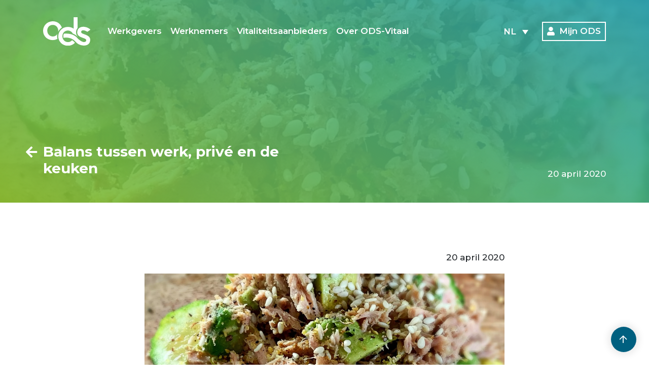

--- FILE ---
content_type: text/html; charset=UTF-8
request_url: https://ods-vitaal.nl/balans-tussen-werk-prive-en-de-keuken/
body_size: 18688
content:
<!DOCTYPE html>
<html lang="nl">
  <head>
    <meta charset="utf-8">
    <meta name="viewport" content="width=device-width, initial-scale=1, shrink-to-fit=no">
    <meta http-equiv="x-ua-compatible" content="ie=edge">
      <link rel="apple-touch-icon" sizes="180x180" href="https://ods-vitaal.nl/wp-content/themes/ods-sport/apple-touch-icon.png">
      <link rel="icon" type="image/png" sizes="32x32" href="https://ods-vitaal.nl/wp-content/themes/ods-sport/favicon-32x32.png">
      <link rel="icon" type="image/png" sizes="16x16" href="https://ods-vitaal.nl/wp-content/themes/ods-sport/favicon-16x16.png">
      <link rel="manifest" href="https://ods-vitaal.nl/wp-content/themes/ods-sport/site.webmanifest">
      <link rel="mask-icon" href="https://ods-vitaal.nl/wp-content/themes/ods-sport/safari-pinned-tab.svg" color="#5bbad5">
      <meta name="msapplication-TileColor" content="#da532c">
      <meta name="theme-color" content="#ffffff">

      <meta name="intranet-url" content="https://intranet.ods-vitaal.nl">

                <title>
		      Balans tussen werk, privé en de keuken - ODS Vitaal          </title>
<style id="rocket-critical-css">ul{box-sizing:border-box}:root{--wp--preset--font-size--normal:16px;--wp--preset--font-size--huge:42px}.wpml-ls-legacy-dropdown{width:15.5em;max-width:100%}.wpml-ls-legacy-dropdown>ul{position:relative;padding:0;margin:0!important;list-style-type:none}.wpml-ls-legacy-dropdown .wpml-ls-item{padding:0;margin:0;list-style-type:none}.wpml-ls-legacy-dropdown a{display:block;text-decoration:none;color:#444;border:1px solid #cdcdcd;background-color:#fff;padding:5px 10px;line-height:1}.wpml-ls-legacy-dropdown a span{vertical-align:middle}.wpml-ls-legacy-dropdown a.wpml-ls-item-toggle{position:relative;padding-right:calc(10px + 1.4em)}.wpml-ls-legacy-dropdown a.wpml-ls-item-toggle:after{content:"";vertical-align:middle;display:inline-block;border:.35em solid transparent;border-top:.5em solid;position:absolute;right:10px;top:calc(50% - .175em)}.wpml-ls-legacy-dropdown .wpml-ls-sub-menu{visibility:hidden;position:absolute;top:100%;right:0;left:0;border-top:1px solid #cdcdcd;padding:0;margin:0;list-style-type:none;z-index:101}.wpml-ls-legacy-dropdown .wpml-ls-sub-menu a{border-width:0 1px 1px}:root{--blue:#007bff;--indigo:#6610f2;--purple:#6f42c1;--pink:#e83e8c;--red:#dc3545;--orange:#fd7e14;--yellow:#ffc107;--green:#28a745;--teal:#20c997;--cyan:#17a2b8;--white:#fff;--gray:#6c757d;--gray-dark:#343a40;--primary:#007bff;--secondary:#6c757d;--success:#28a745;--info:#17a2b8;--warning:#ffc107;--danger:#dc3545;--light:#f8f9fa;--dark:#343a40;--breakpoint-xs:0;--breakpoint-sm:576px;--breakpoint-md:768px;--breakpoint-lg:992px;--breakpoint-xl:1200px;--font-family-sans-serif:-apple-system,BlinkMacSystemFont,"Segoe UI",Roboto,"Helvetica Neue",Arial,"Noto Sans","Liberation Sans",sans-serif,"Apple Color Emoji","Segoe UI Emoji","Segoe UI Symbol","Noto Color Emoji";--font-family-monospace:SFMono-Regular,Menlo,Monaco,Consolas,"Liberation Mono","Courier New",monospace}*,::after,::before{box-sizing:border-box}html{font-family:sans-serif;line-height:1.15;-webkit-text-size-adjust:100%}header,nav{display:block}body{margin:0;font-family:-apple-system,BlinkMacSystemFont,"Segoe UI",Roboto,"Helvetica Neue",Arial,"Noto Sans","Liberation Sans",sans-serif,"Apple Color Emoji","Segoe UI Emoji","Segoe UI Symbol","Noto Color Emoji";font-size:1rem;font-weight:400;line-height:1.5;color:#212529;text-align:left;background-color:#fff}h1,h6{margin-top:0;margin-bottom:.5rem}ul{margin-top:0;margin-bottom:1rem}ul ul{margin-bottom:0}a{color:#007bff;text-decoration:none;background-color:transparent}img{vertical-align:middle;border-style:none}table{border-collapse:collapse}::-webkit-file-upload-button{font:inherit;-webkit-appearance:button}.h3,h1,h6{margin-bottom:.5rem;font-weight:500;line-height:1.2}h1{font-size:2.5rem}.h3{font-size:1.75rem}h6{font-size:1rem}.img-fluid{max-width:100%;height:auto}.container{width:100%;padding-right:15px;padding-left:15px;margin-right:auto;margin-left:auto}@media (min-width:576px){.container{max-width:540px}}@media (min-width:768px){.container{max-width:720px}}@media (min-width:992px){.container{max-width:960px}}@media (min-width:1200px){.container{max-width:1140px}}.row{display:-ms-flexbox;display:flex;-ms-flex-wrap:wrap;flex-wrap:wrap;margin-right:-15px;margin-left:-15px}.no-gutters{margin-right:0;margin-left:0}.no-gutters>.col,.no-gutters>[class*=col-]{padding-right:0;padding-left:0}.col,.col-12,.col-3,.col-lg-1,.col-lg-3,.col-lg-8,.col-sm-2,.col-xl,.col-xl-8{position:relative;width:100%;padding-right:15px;padding-left:15px}.col{-ms-flex-preferred-size:0;flex-basis:0;-ms-flex-positive:1;flex-grow:1;max-width:100%}.col-3{-ms-flex:0 0 25%;flex:0 0 25%;max-width:25%}.col-12{-ms-flex:0 0 100%;flex:0 0 100%;max-width:100%}@media (min-width:576px){.col-sm-2{-ms-flex:0 0 16.666667%;flex:0 0 16.666667%;max-width:16.666667%}}@media (min-width:992px){.col-lg-1{-ms-flex:0 0 8.333333%;flex:0 0 8.333333%;max-width:8.333333%}.col-lg-3{-ms-flex:0 0 25%;flex:0 0 25%;max-width:25%}.col-lg-8{-ms-flex:0 0 66.666667%;flex:0 0 66.666667%;max-width:66.666667%}}@media (min-width:1200px){.col-xl{-ms-flex-preferred-size:0;flex-basis:0;-ms-flex-positive:1;flex-grow:1;max-width:100%}.col-xl-8{-ms-flex:0 0 66.666667%;flex:0 0 66.666667%;max-width:66.666667%}.offset-xl-2{margin-left:16.666667%}}.btn{display:inline-block;font-weight:400;color:#212529;text-align:center;vertical-align:middle;background-color:transparent;border:1px solid transparent;padding:.375rem .75rem;font-size:1rem;line-height:1.5;border-radius:.25rem}.btn-outline-primary{color:#007bff;border-color:#007bff}.btn-outline-secondary{color:#6c757d;border-color:#6c757d}.collapse:not(.show){display:none}.dropdown{position:relative}.nav-link{display:block;padding:.5rem 1rem}.navbar{position:relative;display:-ms-flexbox;display:flex;-ms-flex-wrap:wrap;flex-wrap:wrap;-ms-flex-align:center;align-items:center;-ms-flex-pack:justify;justify-content:space-between;padding:.5rem 1rem}.navbar-nav{display:-ms-flexbox;display:flex;-ms-flex-direction:column;flex-direction:column;padding-left:0;margin-bottom:0;list-style:none}.navbar-nav .nav-link{padding-right:0;padding-left:0}.navbar-collapse{-ms-flex-preferred-size:100%;flex-basis:100%;-ms-flex-positive:1;flex-grow:1;-ms-flex-align:center;align-items:center}@media (min-width:992px){.navbar-expand-lg{-ms-flex-flow:row nowrap;flex-flow:row nowrap;-ms-flex-pack:start;justify-content:flex-start}.navbar-expand-lg .navbar-nav{-ms-flex-direction:row;flex-direction:row}.navbar-expand-lg .navbar-nav .nav-link{padding-right:.5rem;padding-left:.5rem}.navbar-expand-lg .navbar-collapse{display:-ms-flexbox!important;display:flex!important;-ms-flex-preferred-size:auto;flex-basis:auto}}.d-none{display:none!important}.d-flex{display:-ms-flexbox!important;display:flex!important}@media (min-width:992px){.d-lg-none{display:none!important}.d-lg-flex{display:-ms-flexbox!important;display:flex!important}}.justify-content-end{-ms-flex-pack:end!important;justify-content:flex-end!important}.align-items-end{-ms-flex-align:end!important;align-items:flex-end!important}.align-items-center{-ms-flex-align:center!important;align-items:center!important}.mr-2{margin-right:.5rem!important}.mt-5{margin-top:3rem!important}.pl-3{padding-left:1rem!important}.pb-5{padding-bottom:3rem!important}.mr-auto{margin-right:auto!important}@media (min-width:992px){.pl-lg-4{padding-left:1.5rem!important}}@media (min-width:992px){.text-lg-right{text-align:right!important}}.far,.fas{-moz-osx-font-smoothing:grayscale;-webkit-font-smoothing:antialiased;display:inline-block;font-style:normal;font-variant:normal;text-rendering:auto;line-height:1}.fa-fw{text-align:center;width:1.25em}.fa-arrow-left:before{content:"\f060"}.fa-arrow-up:before{content:"\f062"}.fa-bars:before{content:"\f0c9"}.fa-building:before{content:"\f1ad"}.fa-envelope:before{content:"\f0e0"}.fa-phone:before{content:"\f095"}.fa-times:before{content:"\f00d"}.fa-user:before{content:"\f007"}@font-face{font-family:"Font Awesome 5 Pro";font-style:normal;font-weight:300;font-display:swap;src:url(https://ods-vitaal.nl/wp-content/themes/ods-sport/css/fa/webfonts/fa-light-300.eot);src:url(https://ods-vitaal.nl/wp-content/themes/ods-sport/css/fa/webfonts/fa-light-300.eot?#iefix) format("embedded-opentype"),url(https://ods-vitaal.nl/wp-content/themes/ods-sport/css/fa/webfonts/fa-light-300.woff2) format("woff2"),url(https://ods-vitaal.nl/wp-content/themes/ods-sport/css/fa/webfonts/fa-light-300.woff) format("woff"),url(https://ods-vitaal.nl/wp-content/themes/ods-sport/css/fa/webfonts/fa-light-300.ttf) format("truetype"),url(https://ods-vitaal.nl/wp-content/themes/ods-sport/css/fa/webfonts/fa-light-300.svg#fontawesome) format("svg")}@font-face{font-family:"Font Awesome 5 Pro";font-style:normal;font-weight:400;font-display:swap;src:url(https://ods-vitaal.nl/wp-content/themes/ods-sport/css/fa/webfonts/fa-regular-400.eot);src:url(https://ods-vitaal.nl/wp-content/themes/ods-sport/css/fa/webfonts/fa-regular-400.eot?#iefix) format("embedded-opentype"),url(https://ods-vitaal.nl/wp-content/themes/ods-sport/css/fa/webfonts/fa-regular-400.woff2) format("woff2"),url(https://ods-vitaal.nl/wp-content/themes/ods-sport/css/fa/webfonts/fa-regular-400.woff) format("woff"),url(https://ods-vitaal.nl/wp-content/themes/ods-sport/css/fa/webfonts/fa-regular-400.ttf) format("truetype"),url(https://ods-vitaal.nl/wp-content/themes/ods-sport/css/fa/webfonts/fa-regular-400.svg#fontawesome) format("svg")}.far{font-family:"Font Awesome 5 Pro"}.far{font-weight:400}@font-face{font-family:"Font Awesome 5 Pro";font-style:normal;font-weight:900;font-display:swap;src:url(https://ods-vitaal.nl/wp-content/themes/ods-sport/css/fa/webfonts/fa-solid-900.eot);src:url(https://ods-vitaal.nl/wp-content/themes/ods-sport/css/fa/webfonts/fa-solid-900.eot?#iefix) format("embedded-opentype"),url(https://ods-vitaal.nl/wp-content/themes/ods-sport/css/fa/webfonts/fa-solid-900.woff2) format("woff2"),url(https://ods-vitaal.nl/wp-content/themes/ods-sport/css/fa/webfonts/fa-solid-900.woff) format("woff"),url(https://ods-vitaal.nl/wp-content/themes/ods-sport/css/fa/webfonts/fa-solid-900.ttf) format("truetype"),url(https://ods-vitaal.nl/wp-content/themes/ods-sport/css/fa/webfonts/fa-solid-900.svg#fontawesome) format("svg")}.fas{font-family:"Font Awesome 5 Pro";font-weight:900}.slinky-menu{overflow:hidden;transform:translateZ(0)}.slinky-menu>ul{left:0;position:relative;transform:translateZ(0)}.slinky-menu ul,.slinky-menu li{list-style:none;margin:0}.slinky-menu ul{width:100%}.slinky-menu a{align-items:center;display:flex}.slinky-menu a span{flex:1;line-height:1.4}.slinky-menu li ul{display:none;left:100%;position:absolute;top:0}.slinky-menu .header{display:flex}.slinky-menu .header .title{flex:1;line-height:1.4;margin:0;order:1}html{font-size:17px}body{position:relative;font-family:"Montserrat",sans-serif;line-height:1.75rem;font-weight:500;background-color:#fff;overflow-x:hidden}h1,h6,.h3{color:#FFFFFF;font-weight:700}h1{font-size:2.1rem}@media screen and (max-width:768px){h1{font-size:1.5rem}}.h3{font-size:1.65rem}@media screen and (max-width:768px){.h3{font-size:1.55rem}}h6{font-size:1rem}header{position:relative;height:400px;font-size:1rem;color:#FFFFFF;-webkit-box-shadow:inset 0px 0px 15px 4px rgba(0,0,0,0.1);-moz-box-shadow:inset 0px 0px 15px 4px rgba(0,0,0,0.1);box-shadow:inset 0px 0px 15px 4px rgba(0,0,0,0.1)}header>*:not(.mobile-navdrawer){z-index:10}header.transparent::after{opacity:0.9}header .header-picture{width:100%;height:100%;position:absolute;z-index:-1;background-size:cover;background-position:50% 50%}header::after{content:"";position:absolute;top:0;left:0;right:0;bottom:0;background-image:linear-gradient(-150deg,#0095d8,#a8c500);background-size:200% 100%;-webkit-animation:GradientFade 30s ease infinite;-moz-animation:GradientFade 30s ease infinite;animation:GradientFade 30s ease infinite}header .dropdown{color:#FFFFFF;font-weight:600}header .btn-outline-primary{margin-left:1rem}@-webkit-keyframes GradientFade{0%{background-position:0% 52%}50%{background-position:100% 49%}100%{background-position:0% 52%}}@-moz-keyframes GradientFade{0%{background-position:0% 52%}50%{background-position:100% 49%}100%{background-position:0% 52%}}@keyframes GradientFade{0%{background-position:0% 52%}50%{background-position:100% 49%}100%{background-position:0% 52%}}@media screen and (max-width:992px){header{height:575px}}.header-navigation-wrapper{position:absolute;margin-left:auto;margin-right:auto;left:0;right:0;top:2rem}.header-content-wrapper{position:absolute;margin-left:auto;margin-right:auto;left:0;right:0;bottom:2.5rem;z-index:15!important}@media screen and (max-width:992px){header{height:285px}}.navbar{padding:0}.navbar .nav-item .nav-link{color:#FFFFFF;font-weight:600}#navDrawerToggle{color:#FFFFFF;font-size:2rem}.mobile-navdrawer{position:fixed;display:flex;flex-direction:column;right:-100%;top:0;width:85%;height:100%;background-color:#FFFFFF;z-index:99;-webkit-box-shadow:-15px 0px 30px -10px rgba(0,0,0,0.3);-moz-box-shadow:-15px 0px 30px -10px rgba(0,0,0,0.3);box-shadow:-15px 0px 30px -10px rgba(0,0,0,0.3)}.mobile-navdrawer #mobileMenu{margin-top:5rem}.mobile-navdrawer ul{padding:0}.mobile-navdrawer .close-btn{flex:1;position:absolute;top:1.5rem;right:1.5rem;z-index:99}.mobile-navdrawer .close-btn a{color:#006080;font-size:1.75rem}.mobile-navdrawer .mobile-navdrawer-menu{flex:8;overflow-y:auto;height:100%}.mobile-navdrawer .mobile-navdrawer-buttons{height:auto;display:flex;justify-content:space-between;width:100%;padding:1.5rem;font-size:0.9rem}.mobile-navdrawer .mobile-navdrawer-buttons .btn{font-size:0.9rem}.slinky-theme-ods header{-webkit-box-shadow:none;-moz-box-shadow:none;box-shadow:none}.slinky-theme-ods .title{height:auto;background:#FFFFFF;font-weight:600;font-size:1.1rem;color:#006080;padding:0.75rem 1rem}.slinky-theme-ods li{line-height:1}.slinky-theme-ods a:not(.back){color:#000000;font-weight:600;padding:1rem 1.5rem}.slinky-theme-ods .back{background-color:#006080}.slinky-theme-ods a.next::after,.slinky-theme-ods .back::before{display:flex;align-items:center;justify-content:center;margin:0.5rem;content:"\f061";font-family:"Font Awesome 5 Pro";color:#FFFFFF;height:1.5rem;width:1.5rem}.slinky-theme-ods a.next::after{margin:0;margin-left:1em;color:#006080}.slinky-theme-ods .back::before{padding:1em;transform:scaleX(-1)}.btn{color:#FFFFFF;border-radius:0;font-weight:500;padding:0.75rem 1rem;display:inline-flex;align-items:center}.btn.btn-outline-primary{border:2px solid #FFFFFF;font-weight:600;padding:0.25rem 0.5rem}.btn.btn-outline-secondary{border:2px solid #006080;color:#006080;font-weight:600}.content{margin-top:5.5rem}.arrow-col{position:absolute;width:4rem;font-size:1.5rem;margin-top:0.2rem;margin-left:-2rem}@media screen and (max-width:576px){.arrow-col{top:-2rem;left:2rem}}.arrow-col a{color:#FFFFFF}.news-image{height:350px;background-size:cover;background-position:center;margin-bottom:2.5rem}.news-info{display:flex;justify-content:space-between;margin-bottom:1rem}footer.footer-navigation h6{color:#006080;font-size:0.9rem;margin-bottom:0.5rem}footer.footer-navigation a{color:#000000}footer.footer-navigation .contact-block{background-color:#006080;padding:1rem;font-size:0.8rem;color:#FFFFFF;-webkit-box-shadow:0px 0px 15px 4px rgba(0,0,0,0.1);-moz-box-shadow:0px 0px 15px 4px rgba(0,0,0,0.1);box-shadow:0px 0px 15px 4px rgba(0,0,0,0.1)}footer.footer-navigation .contact-block h6{color:#FFFFFF}footer.footer-navigation .contact-block a{color:#FFFFFF}footer.footer-navigation .contact-block table{margin-top:0.75rem}footer.footer-navigation .contact-block table td{vertical-align:top;padding-right:0.5rem}.wpml-ls-legacy-dropdown{width:auto}.wpml-ls-legacy-dropdown .wpml-ls-link,.wpml-ls-legacy-dropdown .js-wpml-ls-item-toggle{background:none!important;color:#FFFFFF!important;border:0;font-weight:600}.wpml-ls-legacy-dropdown .wpml-ls-sub-menu{background:none;border:0}.wpml-ls-legacy-list-horizontal.wpml-ls-statics-footer{margin:0!important}.wpml-ls-legacy-list-horizontal.wpml-ls-statics-footer .wpml-ls-current-language{text-decoration:underline}.wpml-ls-legacy-list-horizontal.wpml-ls-statics-footer .wpml-ls-link{font-size:1.15rem;color:#006080;font-weight:600}a.back-to-top-btn{position:fixed;display:flex;align-items:center;justify-content:center;bottom:1.5rem;right:1.5rem;height:50px;width:50px;background-color:#006080;border-radius:50%;color:#FFF;text-decoration:none;-webkit-box-shadow:0px 0px 15px 4px rgba(0,0,0,0.1);-moz-box-shadow:0px 0px 15px 4px rgba(0,0,0,0.1);box-shadow:0px 0px 15px 4px rgba(0,0,0,0.1);z-index:10}.wpml-ls-legacy-list-horizontal{border:1px solid transparent;padding:7px;clear:both}.wpml-ls-legacy-list-horizontal>ul{padding:0;margin:0!important;list-style-type:none}.wpml-ls-legacy-list-horizontal .wpml-ls-item{padding:0;margin:0;list-style-type:none;display:inline-block}.wpml-ls-legacy-list-horizontal a{display:block;text-decoration:none;padding:5px 10px 6px;line-height:1}.wpml-ls-legacy-list-horizontal a span{vertical-align:middle}.wpml-ls-legacy-list-horizontal.wpml-ls-statics-footer{margin-bottom:30px}.wpml-ls-legacy-list-horizontal.wpml-ls-statics-footer>ul{text-align:center}:root{--ts-pr-clear-button:0px;--ts-pr-caret:0px;--ts-pr-min:.75rem}</style>
      
      <!-- Google Tag Manager -->
      <script>(function(w,d,s,l,i){w[l]=w[l]||[];w[l].push({'gtm.start':
                  new Date().getTime(),event:'gtm.js'});var f=d.getElementsByTagName(s)[0],
              j=d.createElement(s),dl=l!='dataLayer'?'&l='+l:'';j.async=true;j.src=
              'https://www.googletagmanager.com/gtm.js?id='+i+dl;f.parentNode.insertBefore(j,f);
          })(window,document,'script','dataLayer','GTM-WK3PG4RH');</script>
      <!-- End Google Tag Manager -->

      
		<link rel="pingback" href="https://ods-vitaal.nl/xmlrpc.php" />
		<meta name='robots' content='index, follow, max-image-preview:large, max-snippet:-1, max-video-preview:-1' />

	<!-- This site is optimized with the Yoast SEO plugin v26.7 - https://yoast.com/wordpress/plugins/seo/ -->
	<link rel="canonical" href="https://ods-vitaal.nl/balans-tussen-werk-prive-en-de-keuken/" />
	<meta property="og:locale" content="nl_NL" />
	<meta property="og:type" content="article" />
	<meta property="og:title" content="Balans tussen werk, privé en de keuken - ODS Vitaal" />
	<meta property="og:description" content="Breng weer balans tussen werk, privé en de keuken Corona bezorgt ons ongekende tijden. We moeten verplicht binnen blijven. Alleen [&hellip;]" />
	<meta property="og:url" content="https://ods-vitaal.nl/balans-tussen-werk-prive-en-de-keuken/" />
	<meta property="og:site_name" content="ODS Vitaal" />
	<meta property="article:publisher" content="https://www.facebook.com/StichtingODS" />
	<meta property="article:published_time" content="2020-04-20T10:30:46+00:00" />
	<meta property="og:image" content="https://ods-vitaal.nl/wp-content/uploads/2020/04/tonijn-met-avocado-1-scaled.jpg" />
	<meta property="og:image:width" content="2048" />
	<meta property="og:image:height" content="1605" />
	<meta property="og:image:type" content="image/jpeg" />
	<meta name="author" content="ODS ODS" />
	<meta name="twitter:card" content="summary_large_image" />
	<script type="application/ld+json" class="yoast-schema-graph">{"@context":"https://schema.org","@graph":[{"@type":"Article","@id":"https://ods-vitaal.nl/balans-tussen-werk-prive-en-de-keuken/#article","isPartOf":{"@id":"https://ods-vitaal.nl/balans-tussen-werk-prive-en-de-keuken/"},"author":{"name":"ODS ODS","@id":"https://ods-vitaal.nl/#/schema/person/288d3a84a80e2fe6ddf41603357e65ac"},"headline":"Balans tussen werk, privé en de keuken","datePublished":"2020-04-20T10:30:46+00:00","mainEntityOfPage":{"@id":"https://ods-vitaal.nl/balans-tussen-werk-prive-en-de-keuken/"},"wordCount":910,"publisher":{"@id":"https://ods-vitaal.nl/#organization"},"image":{"@id":"https://ods-vitaal.nl/balans-tussen-werk-prive-en-de-keuken/#primaryimage"},"thumbnailUrl":"https://ods-vitaal.nl/wp-content/uploads/2020/04/tonijn-met-avocado-1-scaled.jpg","articleSection":["Geen onderdeel van een categorie"],"inLanguage":"nl-NL"},{"@type":"WebPage","@id":"https://ods-vitaal.nl/balans-tussen-werk-prive-en-de-keuken/","url":"https://ods-vitaal.nl/balans-tussen-werk-prive-en-de-keuken/","name":"Balans tussen werk, privé en de keuken - ODS Vitaal","isPartOf":{"@id":"https://ods-vitaal.nl/#website"},"primaryImageOfPage":{"@id":"https://ods-vitaal.nl/balans-tussen-werk-prive-en-de-keuken/#primaryimage"},"image":{"@id":"https://ods-vitaal.nl/balans-tussen-werk-prive-en-de-keuken/#primaryimage"},"thumbnailUrl":"https://ods-vitaal.nl/wp-content/uploads/2020/04/tonijn-met-avocado-1-scaled.jpg","datePublished":"2020-04-20T10:30:46+00:00","breadcrumb":{"@id":"https://ods-vitaal.nl/balans-tussen-werk-prive-en-de-keuken/#breadcrumb"},"inLanguage":"nl-NL","potentialAction":[{"@type":"ReadAction","target":["https://ods-vitaal.nl/balans-tussen-werk-prive-en-de-keuken/"]}]},{"@type":"ImageObject","inLanguage":"nl-NL","@id":"https://ods-vitaal.nl/balans-tussen-werk-prive-en-de-keuken/#primaryimage","url":"https://ods-vitaal.nl/wp-content/uploads/2020/04/tonijn-met-avocado-1-scaled.jpg","contentUrl":"https://ods-vitaal.nl/wp-content/uploads/2020/04/tonijn-met-avocado-1-scaled.jpg","width":2048,"height":1605},{"@type":"BreadcrumbList","@id":"https://ods-vitaal.nl/balans-tussen-werk-prive-en-de-keuken/#breadcrumb","itemListElement":[{"@type":"ListItem","position":1,"name":"Home","item":"https://ods-vitaal.nl/"},{"@type":"ListItem","position":2,"name":"Balans tussen werk, privé en de keuken"}]},{"@type":"WebSite","@id":"https://ods-vitaal.nl/#website","url":"https://ods-vitaal.nl/","name":"ODS Vitaal","description":"Vitale organisaties door vitale werknemers","publisher":{"@id":"https://ods-vitaal.nl/#organization"},"potentialAction":[{"@type":"SearchAction","target":{"@type":"EntryPoint","urlTemplate":"https://ods-vitaal.nl/?s={search_term_string}"},"query-input":{"@type":"PropertyValueSpecification","valueRequired":true,"valueName":"search_term_string"}}],"inLanguage":"nl-NL"},{"@type":"Organization","@id":"https://ods-vitaal.nl/#organization","name":"ODS Vitaal","url":"https://ods-vitaal.nl/","logo":{"@type":"ImageObject","inLanguage":"nl-NL","@id":"https://ods-vitaal.nl/#/schema/logo/image/","url":"https://ods-vitaal.nl/wp-content/uploads/2021/01/ods_transparent-g-1.png","contentUrl":"https://ods-vitaal.nl/wp-content/uploads/2021/01/ods_transparent-g-1.png","width":264,"height":150,"caption":"ODS Vitaal"},"image":{"@id":"https://ods-vitaal.nl/#/schema/logo/image/"},"sameAs":["https://www.facebook.com/StichtingODS","https://www.youtube.com/channel/UCCFdga2wqgYJw-ANlVy5Fiw/"]},{"@type":"Person","@id":"https://ods-vitaal.nl/#/schema/person/288d3a84a80e2fe6ddf41603357e65ac","name":"ODS ODS","image":{"@type":"ImageObject","inLanguage":"nl-NL","@id":"https://ods-vitaal.nl/#/schema/person/image/","url":"https://secure.gravatar.com/avatar/795223738f3b0cccc83380b5ab13f2d26f7ce6e509e67d713f207e85402434cc?s=96&d=mm&r=g","contentUrl":"https://secure.gravatar.com/avatar/795223738f3b0cccc83380b5ab13f2d26f7ce6e509e67d713f207e85402434cc?s=96&d=mm&r=g","caption":"ODS ODS"}}]}</script>
	<!-- / Yoast SEO plugin. -->


<link rel='dns-prefetch' href='//challenges.cloudflare.com' />

<link rel="alternate" title="oEmbed (JSON)" type="application/json+oembed" href="https://ods-vitaal.nl/wp-json/oembed/1.0/embed?url=https%3A%2F%2Fods-vitaal.nl%2Fbalans-tussen-werk-prive-en-de-keuken%2F" />
<link rel="alternate" title="oEmbed (XML)" type="text/xml+oembed" href="https://ods-vitaal.nl/wp-json/oembed/1.0/embed?url=https%3A%2F%2Fods-vitaal.nl%2Fbalans-tussen-werk-prive-en-de-keuken%2F&#038;format=xml" />
<style id='wp-img-auto-sizes-contain-inline-css' type='text/css'>
img:is([sizes=auto i],[sizes^="auto," i]){contain-intrinsic-size:3000px 1500px}
/*# sourceURL=wp-img-auto-sizes-contain-inline-css */
</style>
<link data-minify="1" rel='preload'  href='https://ods-vitaal.nl/wp-content/cache/min/1/wp-content/themes/ods-sport/css/vitaliteitsaanbod.css?ver=1769088478' data-rocket-async="style" as="style" onload="this.onload=null;this.rel='stylesheet'" onerror="this.removeAttribute('data-rocket-async')"  type='text/css' media='all' />
<style id='wp-emoji-styles-inline-css' type='text/css'>

	img.wp-smiley, img.emoji {
		display: inline !important;
		border: none !important;
		box-shadow: none !important;
		height: 1em !important;
		width: 1em !important;
		margin: 0 0.07em !important;
		vertical-align: -0.1em !important;
		background: none !important;
		padding: 0 !important;
	}
/*# sourceURL=wp-emoji-styles-inline-css */
</style>
<link rel='preload'  href='https://ods-vitaal.nl/wp-includes/css/dist/block-library/style.min.css?ver=79c24cb71e56af58321c04f8412d2c74' data-rocket-async="style" as="style" onload="this.onload=null;this.rel='stylesheet'" onerror="this.removeAttribute('data-rocket-async')"  type='text/css' media='all' />
<style id='global-styles-inline-css' type='text/css'>
:root{--wp--preset--aspect-ratio--square: 1;--wp--preset--aspect-ratio--4-3: 4/3;--wp--preset--aspect-ratio--3-4: 3/4;--wp--preset--aspect-ratio--3-2: 3/2;--wp--preset--aspect-ratio--2-3: 2/3;--wp--preset--aspect-ratio--16-9: 16/9;--wp--preset--aspect-ratio--9-16: 9/16;--wp--preset--color--black: #000000;--wp--preset--color--cyan-bluish-gray: #abb8c3;--wp--preset--color--white: #ffffff;--wp--preset--color--pale-pink: #f78da7;--wp--preset--color--vivid-red: #cf2e2e;--wp--preset--color--luminous-vivid-orange: #ff6900;--wp--preset--color--luminous-vivid-amber: #fcb900;--wp--preset--color--light-green-cyan: #7bdcb5;--wp--preset--color--vivid-green-cyan: #00d084;--wp--preset--color--pale-cyan-blue: #8ed1fc;--wp--preset--color--vivid-cyan-blue: #0693e3;--wp--preset--color--vivid-purple: #9b51e0;--wp--preset--gradient--vivid-cyan-blue-to-vivid-purple: linear-gradient(135deg,rgb(6,147,227) 0%,rgb(155,81,224) 100%);--wp--preset--gradient--light-green-cyan-to-vivid-green-cyan: linear-gradient(135deg,rgb(122,220,180) 0%,rgb(0,208,130) 100%);--wp--preset--gradient--luminous-vivid-amber-to-luminous-vivid-orange: linear-gradient(135deg,rgb(252,185,0) 0%,rgb(255,105,0) 100%);--wp--preset--gradient--luminous-vivid-orange-to-vivid-red: linear-gradient(135deg,rgb(255,105,0) 0%,rgb(207,46,46) 100%);--wp--preset--gradient--very-light-gray-to-cyan-bluish-gray: linear-gradient(135deg,rgb(238,238,238) 0%,rgb(169,184,195) 100%);--wp--preset--gradient--cool-to-warm-spectrum: linear-gradient(135deg,rgb(74,234,220) 0%,rgb(151,120,209) 20%,rgb(207,42,186) 40%,rgb(238,44,130) 60%,rgb(251,105,98) 80%,rgb(254,248,76) 100%);--wp--preset--gradient--blush-light-purple: linear-gradient(135deg,rgb(255,206,236) 0%,rgb(152,150,240) 100%);--wp--preset--gradient--blush-bordeaux: linear-gradient(135deg,rgb(254,205,165) 0%,rgb(254,45,45) 50%,rgb(107,0,62) 100%);--wp--preset--gradient--luminous-dusk: linear-gradient(135deg,rgb(255,203,112) 0%,rgb(199,81,192) 50%,rgb(65,88,208) 100%);--wp--preset--gradient--pale-ocean: linear-gradient(135deg,rgb(255,245,203) 0%,rgb(182,227,212) 50%,rgb(51,167,181) 100%);--wp--preset--gradient--electric-grass: linear-gradient(135deg,rgb(202,248,128) 0%,rgb(113,206,126) 100%);--wp--preset--gradient--midnight: linear-gradient(135deg,rgb(2,3,129) 0%,rgb(40,116,252) 100%);--wp--preset--font-size--small: 13px;--wp--preset--font-size--medium: 20px;--wp--preset--font-size--large: 36px;--wp--preset--font-size--x-large: 42px;--wp--preset--spacing--20: 0.44rem;--wp--preset--spacing--30: 0.67rem;--wp--preset--spacing--40: 1rem;--wp--preset--spacing--50: 1.5rem;--wp--preset--spacing--60: 2.25rem;--wp--preset--spacing--70: 3.38rem;--wp--preset--spacing--80: 5.06rem;--wp--preset--shadow--natural: 6px 6px 9px rgba(0, 0, 0, 0.2);--wp--preset--shadow--deep: 12px 12px 50px rgba(0, 0, 0, 0.4);--wp--preset--shadow--sharp: 6px 6px 0px rgba(0, 0, 0, 0.2);--wp--preset--shadow--outlined: 6px 6px 0px -3px rgb(255, 255, 255), 6px 6px rgb(0, 0, 0);--wp--preset--shadow--crisp: 6px 6px 0px rgb(0, 0, 0);}:where(.is-layout-flex){gap: 0.5em;}:where(.is-layout-grid){gap: 0.5em;}body .is-layout-flex{display: flex;}.is-layout-flex{flex-wrap: wrap;align-items: center;}.is-layout-flex > :is(*, div){margin: 0;}body .is-layout-grid{display: grid;}.is-layout-grid > :is(*, div){margin: 0;}:where(.wp-block-columns.is-layout-flex){gap: 2em;}:where(.wp-block-columns.is-layout-grid){gap: 2em;}:where(.wp-block-post-template.is-layout-flex){gap: 1.25em;}:where(.wp-block-post-template.is-layout-grid){gap: 1.25em;}.has-black-color{color: var(--wp--preset--color--black) !important;}.has-cyan-bluish-gray-color{color: var(--wp--preset--color--cyan-bluish-gray) !important;}.has-white-color{color: var(--wp--preset--color--white) !important;}.has-pale-pink-color{color: var(--wp--preset--color--pale-pink) !important;}.has-vivid-red-color{color: var(--wp--preset--color--vivid-red) !important;}.has-luminous-vivid-orange-color{color: var(--wp--preset--color--luminous-vivid-orange) !important;}.has-luminous-vivid-amber-color{color: var(--wp--preset--color--luminous-vivid-amber) !important;}.has-light-green-cyan-color{color: var(--wp--preset--color--light-green-cyan) !important;}.has-vivid-green-cyan-color{color: var(--wp--preset--color--vivid-green-cyan) !important;}.has-pale-cyan-blue-color{color: var(--wp--preset--color--pale-cyan-blue) !important;}.has-vivid-cyan-blue-color{color: var(--wp--preset--color--vivid-cyan-blue) !important;}.has-vivid-purple-color{color: var(--wp--preset--color--vivid-purple) !important;}.has-black-background-color{background-color: var(--wp--preset--color--black) !important;}.has-cyan-bluish-gray-background-color{background-color: var(--wp--preset--color--cyan-bluish-gray) !important;}.has-white-background-color{background-color: var(--wp--preset--color--white) !important;}.has-pale-pink-background-color{background-color: var(--wp--preset--color--pale-pink) !important;}.has-vivid-red-background-color{background-color: var(--wp--preset--color--vivid-red) !important;}.has-luminous-vivid-orange-background-color{background-color: var(--wp--preset--color--luminous-vivid-orange) !important;}.has-luminous-vivid-amber-background-color{background-color: var(--wp--preset--color--luminous-vivid-amber) !important;}.has-light-green-cyan-background-color{background-color: var(--wp--preset--color--light-green-cyan) !important;}.has-vivid-green-cyan-background-color{background-color: var(--wp--preset--color--vivid-green-cyan) !important;}.has-pale-cyan-blue-background-color{background-color: var(--wp--preset--color--pale-cyan-blue) !important;}.has-vivid-cyan-blue-background-color{background-color: var(--wp--preset--color--vivid-cyan-blue) !important;}.has-vivid-purple-background-color{background-color: var(--wp--preset--color--vivid-purple) !important;}.has-black-border-color{border-color: var(--wp--preset--color--black) !important;}.has-cyan-bluish-gray-border-color{border-color: var(--wp--preset--color--cyan-bluish-gray) !important;}.has-white-border-color{border-color: var(--wp--preset--color--white) !important;}.has-pale-pink-border-color{border-color: var(--wp--preset--color--pale-pink) !important;}.has-vivid-red-border-color{border-color: var(--wp--preset--color--vivid-red) !important;}.has-luminous-vivid-orange-border-color{border-color: var(--wp--preset--color--luminous-vivid-orange) !important;}.has-luminous-vivid-amber-border-color{border-color: var(--wp--preset--color--luminous-vivid-amber) !important;}.has-light-green-cyan-border-color{border-color: var(--wp--preset--color--light-green-cyan) !important;}.has-vivid-green-cyan-border-color{border-color: var(--wp--preset--color--vivid-green-cyan) !important;}.has-pale-cyan-blue-border-color{border-color: var(--wp--preset--color--pale-cyan-blue) !important;}.has-vivid-cyan-blue-border-color{border-color: var(--wp--preset--color--vivid-cyan-blue) !important;}.has-vivid-purple-border-color{border-color: var(--wp--preset--color--vivid-purple) !important;}.has-vivid-cyan-blue-to-vivid-purple-gradient-background{background: var(--wp--preset--gradient--vivid-cyan-blue-to-vivid-purple) !important;}.has-light-green-cyan-to-vivid-green-cyan-gradient-background{background: var(--wp--preset--gradient--light-green-cyan-to-vivid-green-cyan) !important;}.has-luminous-vivid-amber-to-luminous-vivid-orange-gradient-background{background: var(--wp--preset--gradient--luminous-vivid-amber-to-luminous-vivid-orange) !important;}.has-luminous-vivid-orange-to-vivid-red-gradient-background{background: var(--wp--preset--gradient--luminous-vivid-orange-to-vivid-red) !important;}.has-very-light-gray-to-cyan-bluish-gray-gradient-background{background: var(--wp--preset--gradient--very-light-gray-to-cyan-bluish-gray) !important;}.has-cool-to-warm-spectrum-gradient-background{background: var(--wp--preset--gradient--cool-to-warm-spectrum) !important;}.has-blush-light-purple-gradient-background{background: var(--wp--preset--gradient--blush-light-purple) !important;}.has-blush-bordeaux-gradient-background{background: var(--wp--preset--gradient--blush-bordeaux) !important;}.has-luminous-dusk-gradient-background{background: var(--wp--preset--gradient--luminous-dusk) !important;}.has-pale-ocean-gradient-background{background: var(--wp--preset--gradient--pale-ocean) !important;}.has-electric-grass-gradient-background{background: var(--wp--preset--gradient--electric-grass) !important;}.has-midnight-gradient-background{background: var(--wp--preset--gradient--midnight) !important;}.has-small-font-size{font-size: var(--wp--preset--font-size--small) !important;}.has-medium-font-size{font-size: var(--wp--preset--font-size--medium) !important;}.has-large-font-size{font-size: var(--wp--preset--font-size--large) !important;}.has-x-large-font-size{font-size: var(--wp--preset--font-size--x-large) !important;}
/*# sourceURL=global-styles-inline-css */
</style>

<style id='classic-theme-styles-inline-css' type='text/css'>
/*! This file is auto-generated */
.wp-block-button__link{color:#fff;background-color:#32373c;border-radius:9999px;box-shadow:none;text-decoration:none;padding:calc(.667em + 2px) calc(1.333em + 2px);font-size:1.125em}.wp-block-file__button{background:#32373c;color:#fff;text-decoration:none}
/*# sourceURL=/wp-includes/css/classic-themes.min.css */
</style>
<link rel='preload'  href='https://ods-vitaal.nl/wp-content/plugins/sitepress-multilingual-cms/templates/language-switchers/legacy-dropdown/style.min.css?ver=1' data-rocket-async="style" as="style" onload="this.onload=null;this.rel='stylesheet'" onerror="this.removeAttribute('data-rocket-async')"  type='text/css' media='all' />
<link rel='preload'  href='https://ods-vitaal.nl/wp-content/themes/ods-sport/css/bootstrap.min.css?ver=4.6.2' data-rocket-async="style" as="style" onload="this.onload=null;this.rel='stylesheet'" onerror="this.removeAttribute('data-rocket-async')"  type='text/css' media='all' />
<link data-minify="1" rel='preload'  href='https://ods-vitaal.nl/wp-content/cache/min/1/wp-content/themes/ods-sport/css/portal.css?ver=1769088478' data-rocket-async="style" as="style" onload="this.onload=null;this.rel='stylesheet'" onerror="this.removeAttribute('data-rocket-async')"  type='text/css' media='all' />
<link data-minify="1" rel='preload'  href='https://ods-vitaal.nl/wp-content/cache/min/1/wp-content/themes/ods-sport/css/fa/css/all.min.css?ver=1769088478' data-rocket-async="style" as="style" onload="this.onload=null;this.rel='stylesheet'" onerror="this.removeAttribute('data-rocket-async')"  type='text/css' media='screen' />
<link data-minify="1" rel='preload'  href='https://ods-vitaal.nl/wp-content/cache/min/1/wp-content/themes/ods-sport/css/flickity.css?ver=1769088478' data-rocket-async="style" as="style" onload="this.onload=null;this.rel='stylesheet'" onerror="this.removeAttribute('data-rocket-async')"  type='text/css' media='all' />
<link data-minify="1" rel='preload'  href='https://ods-vitaal.nl/wp-content/cache/min/1/wp-content/themes/ods-sport/css/slinky.css?ver=1769088478' data-rocket-async="style" as="style" onload="this.onload=null;this.rel='stylesheet'" onerror="this.removeAttribute('data-rocket-async')"  type='text/css' media='screen' />
<link data-minify="1" rel='preload'  href='https://ods-vitaal.nl/wp-content/cache/min/1/wp-content/themes/ods-sport/css/style.css?ver=1769088478' data-rocket-async="style" as="style" onload="this.onload=null;this.rel='stylesheet'" onerror="this.removeAttribute('data-rocket-async')"  type='text/css' media='screen' />

<script type="text/javascript" src="https://ods-vitaal.nl/wp-includes/js/jquery/jquery.min.js?ver=3.7.1" id="jquery-core-js" data-rocket-defer defer></script>

<link rel="https://api.w.org/" href="https://ods-vitaal.nl/wp-json/" /><link rel="alternate" title="JSON" type="application/json" href="https://ods-vitaal.nl/wp-json/wp/v2/posts/25197" /><link rel="EditURI" type="application/rsd+xml" title="RSD" href="https://ods-vitaal.nl/xmlrpc.php?rsd" />
<meta name="generator" content="WPML ver:4.8.6 stt:37,1;" />
<meta name="generator" content="Powered by WPBakery Page Builder - drag and drop page builder for WordPress."/>
<link rel="icon" href="https://ods-vitaal.nl/wp-content/uploads/2021/01/cropped-fav-32x32.png" sizes="32x32" />
<link rel="icon" href="https://ods-vitaal.nl/wp-content/uploads/2021/01/cropped-fav-192x192.png" sizes="192x192" />
<link rel="apple-touch-icon" href="https://ods-vitaal.nl/wp-content/uploads/2021/01/cropped-fav-180x180.png" />
<meta name="msapplication-TileImage" content="https://ods-vitaal.nl/wp-content/uploads/2021/01/cropped-fav-270x270.png" />
<noscript><style> .wpb_animate_when_almost_visible { opacity: 1; }</style></noscript><noscript><style id="rocket-lazyload-nojs-css">.rll-youtube-player, [data-lazy-src]{display:none !important;}</style></noscript><script>
/*! loadCSS rel=preload polyfill. [c]2017 Filament Group, Inc. MIT License */
(function(w){"use strict";if(!w.loadCSS){w.loadCSS=function(){}}
var rp=loadCSS.relpreload={};rp.support=(function(){var ret;try{ret=w.document.createElement("link").relList.supports("preload")}catch(e){ret=!1}
return function(){return ret}})();rp.bindMediaToggle=function(link){var finalMedia=link.media||"all";function enableStylesheet(){link.media=finalMedia}
if(link.addEventListener){link.addEventListener("load",enableStylesheet)}else if(link.attachEvent){link.attachEvent("onload",enableStylesheet)}
setTimeout(function(){link.rel="stylesheet";link.media="only x"});setTimeout(enableStylesheet,3000)};rp.poly=function(){if(rp.support()){return}
var links=w.document.getElementsByTagName("link");for(var i=0;i<links.length;i++){var link=links[i];if(link.rel==="preload"&&link.getAttribute("as")==="style"&&!link.getAttribute("data-loadcss")){link.setAttribute("data-loadcss",!0);rp.bindMediaToggle(link)}}};if(!rp.support()){rp.poly();var run=w.setInterval(rp.poly,500);if(w.addEventListener){w.addEventListener("load",function(){rp.poly();w.clearInterval(run)})}else if(w.attachEvent){w.attachEvent("onload",function(){rp.poly();w.clearInterval(run)})}}
if(typeof exports!=="undefined"){exports.loadCSS=loadCSS}
else{w.loadCSS=loadCSS}}(typeof global!=="undefined"?global:this))
</script>  <link rel='preload'  href='https://ods-vitaal.nl/wp-content/plugins/sitepress-multilingual-cms/templates/language-switchers/legacy-list-horizontal/style.min.css?ver=1' data-rocket-async="style" as="style" onload="this.onload=null;this.rel='stylesheet'" onerror="this.removeAttribute('data-rocket-async')"  type='text/css' media='all' />
<meta name="generator" content="WP Rocket 3.20.2" data-wpr-features="wpr_defer_js wpr_minify_concatenate_js wpr_async_css wpr_lazyload_images wpr_lazyload_iframes wpr_minify_css wpr_preload_links wpr_desktop" /></head>
<body data-rsssl=1 class="wp-singular post-template-default single single-post postid-25197 single-format-standard wp-theme-ods-sport balans-tussen-werk-prive-en-de-keuken wpb-js-composer js-comp-ver-8.7.2 vc_responsive" data-spy="scroll" data-target="#navbar-inpage" data-offset="100">

<!-- Google Tag Manager (noscript) -->
<noscript><iframe src="https://www.googletagmanager.com/ns.html?id=GTM-WK3PG4RH"
                  height="0" width="0" style="display:none;visibility:hidden"></iframe></noscript>
<!-- End Google Tag Manager (noscript) --><header class="transparent">

    
    <div data-bg="https://ods-vitaal.nl/wp-content/uploads/2020/04/tonijn-met-avocado-1-1024x802.jpg" class="header-picture rocket-lazyload" style=""></div>

    
    <div class="header-navigation-wrapper">
        <div class="container">
            <div class="row no-gutters">
                <div class="col-3 col-sm-2 col-lg-1">
                    <a href="https://ods-vitaal.nl">
                        <img src="data:image/svg+xml,%3Csvg%20xmlns='http://www.w3.org/2000/svg'%20viewBox='0%200%200%200'%3E%3C/svg%3E" alt="Stichting ODS" class="img-fluid" data-lazy-src="https://ods-vitaal.nl/wp-content/themes/ods-sport/images/logo-white.svg"><noscript><img src="https://ods-vitaal.nl/wp-content/themes/ods-sport/images/logo-white.svg" alt="Stichting ODS" class="img-fluid"></noscript>
                    </a>
                </div>
                <div class="col d-flex d-lg-none align-items-center justify-content-end">
                    <a id="navDrawerToggle" href="#">
                        <i class="far fa-bars"></i>
                    </a>
                </div>
                <div class="col-lg-8 d-none d-lg-flex align-items-center">
                    <div class="pl-3 pl-lg-4">
                        <nav id="main-menu" class="navbar navbar-expand-lg">

                            <div class="collapse navbar-collapse" id="primaryNav">
                                <div id="bs-example-navbar-collapse-1" class="collapse navbar-collapse"><ul id="menu-hoofdmenu" class="navbar-nav mr-auto"><li itemscope="itemscope" itemtype="https://www.schema.org/SiteNavigationElement" id="menu-item-88" class="menu-item menu-item-type-post_type menu-item-object-page menu-item-88 nav-item"><a title="Werkgevers" href="https://ods-vitaal.nl/werkgevers/" class="nav-link">Werkgevers</a></li>
<li itemscope="itemscope" itemtype="https://www.schema.org/SiteNavigationElement" id="menu-item-208" class="menu-item menu-item-type-post_type menu-item-object-page dropdown menu-item-208 nav-item"><a title="Werknemers" href="https://ods-vitaal.nl/werknemers/" class="nav-link">Werknemers</a></li>
<li itemscope="itemscope" itemtype="https://www.schema.org/SiteNavigationElement" id="menu-item-289" class="menu-item menu-item-type-post_type menu-item-object-page menu-item-289 nav-item"><a title="Vitaliteitsaanbieders" href="https://ods-vitaal.nl/vitaliteitsaanbieders/" class="nav-link">Vitaliteitsaanbieders</a></li>
<li itemscope="itemscope" itemtype="https://www.schema.org/SiteNavigationElement" id="menu-item-72" class="menu-item menu-item-type-post_type menu-item-object-page dropdown menu-item-72 nav-item"><a title="Over ODS-Vitaal" href="https://ods-vitaal.nl/over-ods-vitaal/" class="nav-link">Over ODS-Vitaal</a></li>
</ul></div>                            </div>
                        </nav>
                    </div>
                </div>
                <div class="col-lg-3 d-none d-lg-flex align-items-center justify-content-end">
                    
<div
	 class="wpml-ls-statics-shortcode_actions wpml-ls wpml-ls-legacy-dropdown js-wpml-ls-legacy-dropdown">
	<ul role="menu">

		<li role="none" tabindex="0" class="wpml-ls-slot-shortcode_actions wpml-ls-item wpml-ls-item-nl wpml-ls-current-language wpml-ls-first-item wpml-ls-item-legacy-dropdown">
			<a href="#" class="js-wpml-ls-item-toggle wpml-ls-item-toggle" role="menuitem" title="Overschakelen naar NL">
                <span class="wpml-ls-native" role="menuitem">NL</span></a>

			<ul class="wpml-ls-sub-menu" role="menu">
				
					<li class="wpml-ls-slot-shortcode_actions wpml-ls-item wpml-ls-item-en wpml-ls-last-item" role="none">
						<a href="https://ods-vitaal.nl/en/balance-work-private-life-food/" class="wpml-ls-link" role="menuitem" aria-label="Overschakelen naar EN" title="Overschakelen naar EN">
                            <span class="wpml-ls-native" lang="en">EN</span></a>
					</li>

							</ul>

		</li>

	</ul>
</div>
                    <a href="javascript:void(0);" data-ajax-portal-modal="https://intranet.ods-vitaal.nl/mijn-ods/start/" class="btn btn-outline-primary" ><i class="fas fa-user mr-2"></i>Mijn ODS</a>
                </div>
            </div>

        </div>
    </div>

    <div class="mobile-navdrawer">

        <div class="close-btn">
            <a id="closeMenu" href="#">
                <i class="fas fa-times"></i>
            </a>
        </div>

        <div class="mobile-navdrawer-menu">
            

    <div id="mobileMenu">
        <ul>
			                    <li>
                        <a href="https://ods-vitaal.nl/werkgevers/">Werkgevers</a>
						                            <ul>
								                                        <li>
                                            <a href="https://ods-vitaal.nl/werkgevers/#aanbod">Aanbod</a>
                                        </li>
										                                        <li>
                                            <a href="https://ods-vitaal.nl/werkgevers/#pijlers">Pijlers</a>
                                        </li>
										                                        <li>
                                            <a href="https://ods-vitaal.nl/werkgevers/#aangesloten-bedrijven">Aangesloten bedrijven</a>
                                        </li>
																		                            </ul>
							                    </li>
					                    <li>
                        <a href="https://ods-vitaal.nl/werknemers/">Werknemers</a>
						                            <ul>
								                                        <li>
                                            <a href="https://ods-vitaal.nl/werknemers/#vitaliteitsaanbod">Vitaliteitsaanbod</a>
                                        </li>
										                                        <li>
                                            <a href="https://ods-vitaal.nl/werknemers/#voor-wie">Voor wie?</a>
                                        </li>
										                                        <li>
                                            <a href="https://ods-vitaal.nl/werknemers/#voordelen">Voordelen</a>
                                        </li>
										                                        <li>
                                            <a href="https://ods-vitaal.nl/werknemers/#evenementen">Evenementen</a>
                                        </li>
										                                        <li>
                                            <a href="https://ods-vitaal.nl/werknemers/#aangesloten-bedrijven">Aangesloten bedrijven</a>
                                        </li>
																		                                        <li>
                                            <a href="https://ods-vitaal.nl/veelgestelde-vragen/">Veelgestelde vragen en antwoorden</a>
                                        </li>
										                            </ul>
							                    </li>
					                    <li>
                        <a href="https://ods-vitaal.nl/vitaliteitsaanbieders/">Vitaliteitsaanbieders</a>
						                            <ul>
								                                        <li>
                                            <a href="https://ods-vitaal.nl/vitaliteitsaanbieders/#samenwerken">Samenwerken</a>
                                        </li>
										                                        <li>
                                            <a href="https://ods-vitaal.nl/vitaliteitsaanbieders/#voordelen">Voordelen</a>
                                        </li>
										                                        <li>
                                            <a href="https://ods-vitaal.nl/vitaliteitsaanbieders/#aanbod">Aanbod</a>
                                        </li>
																		                            </ul>
							                    </li>
					                    <li>
                        <a href="https://ods-vitaal.nl/over-ods-vitaal/">Over ODS-Vitaal</a>
						                            <ul>
								                                        <li>
                                            <a href="https://ods-vitaal.nl/over-ods-vitaal/#missie-en-visie">Missie en Visie</a>
                                        </li>
										                                        <li>
                                            <a href="https://ods-vitaal.nl/over-ods-vitaal/#pijlers">Pijlers</a>
                                        </li>
										                                        <li>
                                            <a href="https://ods-vitaal.nl/over-ods-vitaal/#voor-wie-werkt-ods">Voor wie werkt ODS</a>
                                        </li>
										                                        <li>
                                            <a href="https://ods-vitaal.nl/over-ods-vitaal/#organisatie">Organisatie</a>
                                        </li>
										                                        <li>
                                            <a href="https://ods-vitaal.nl/over-ods-vitaal/#vrijwilligers">Vrijwilligers</a>
                                        </li>
										                                        <li>
                                            <a href="https://ods-vitaal.nl/over-ods-vitaal/#werken-bij-ods">Werken bij ODS</a>
                                        </li>
										                                        <li>
                                            <a href="https://ods-vitaal.nl/over-ods-vitaal/#contact">Contact</a>
                                        </li>
																		                                        <li>
                                            <a href="https://ods-vitaal.nl/nieuws/">Nieuws</a>
                                        </li>
										                            </ul>
							                    </li>
					        </ul>
    </div>

	        </div>

        <div class="mobile-navdrawer-buttons">
            <a href="javascript:void(0);" data-ajax-portal-modal="https://intranet.ods-vitaal.nl/mijn-ods/start/" class="btn btn-outline-secondary" ><i class="fas fa-user mr-2"></i>Mijn ODS</a>
            
<div class="wpml-ls-statics-footer wpml-ls wpml-ls-legacy-list-horizontal">
	<ul role="menu"><li class="wpml-ls-slot-footer wpml-ls-item wpml-ls-item-nl wpml-ls-current-language wpml-ls-first-item wpml-ls-item-legacy-list-horizontal" role="none">
				<a href="https://ods-vitaal.nl/balans-tussen-werk-prive-en-de-keuken/" class="wpml-ls-link" role="menuitem" >
                    <span class="wpml-ls-native" role="menuitem">NL</span></a>
			</li><li class="wpml-ls-slot-footer wpml-ls-item wpml-ls-item-en wpml-ls-last-item wpml-ls-item-legacy-list-horizontal" role="none">
				<a href="https://ods-vitaal.nl/en/balance-work-private-life-food/" class="wpml-ls-link" role="menuitem"  aria-label="Overschakelen naar EN" title="Overschakelen naar EN" >
                    <span class="wpml-ls-native" lang="en">EN</span></a>
			</li></ul>
</div>
        </div>
    </div><div class="header-content-wrapper">
    <div class="container">
        <div class="row">
            <div class="col arrow-col">
                <a href="javascript:history.back();">
                    <i class="fas fa-arrow-left"></i>
                </a>
            </div>
            <div class="col-12 col-xl">
                                    <h1 class="h3">Balans tussen werk, privé en de keuken</h1>
                            </div>
                            <div class="col-12 col-xl text-lg-right datetime-col d-flex justify-content-end align-items-end">
                    <date>20 april 2020</date>
                </div>
                    </div>
    </div>
</div>

</header>

        <div class="content container pb-5">
            <div class="col-12 col-xl-8 offset-xl-2">
                <div class="news-info">
                    <div class="news-info__tags">
						                    </div>
                    <div class="news-info__date">
						20 april 2020                    </div>

                </div>
                <div data-bg="https://ods-vitaal.nl/wp-content/uploads/2020/04/tonijn-met-avocado-1-scaled.jpg" class="news-image rocket-lazyload" style="">

                </div>
				<h1>Breng weer balans tussen werk, privé en de keuken</h1>
<p>Corona bezorgt ons ongekende tijden. We moeten verplicht binnen blijven. Alleen naar buiten als het echt niet anders kan. Mijn moeder is 82 jaar. Zij heeft dit alleen in de oorlog meegemaakt.<br />
Toch willen we graag naar buiten. Voor frisse lucht, voor beweging een blokje wandelen of even de winkel in voor een boodschap en een praatje (op minimaal 1,5 meter afstand). Want als we thuis blijven, voelen we ons minder productief. Maar is dit ook zo?&nbsp; Als je lange dagen op het kantoor maakt of in een fabriek werkt, dan zit je in een vast ritme. Je hebt geen tijd om andere dingen te doen. Juist nu, tijdens de corona-maatregelen, heb je wel tijd voor andere dingen. Quality time! Besteed meer tijd aan je gezin, je partner en je huisdier. Focus je meer op je hobby of het ontwikkelen van je vaardigheden. Juist nu is het goed om te zorgen dat je weer de balans vindt tussen werk en privé!<br />
&nbsp;<br />
<strong>Balans in de keuken. Wat te doen met voedsel dat je over hebt? Soep: de gezonde en praktische oplossing.</strong><br />
Ben je gewend om elke dag in de kantine op het werk te lunchen? Dan is het nu even wennen. Je moet boodschappen inkopen en thuis je eigen lunch maken. Stap in de wereld die ‘keuken’ heet. Heb je te veel ingekocht of laten bezorgen? Wat doe je dan met die lekkere groentes voordat ze niet meer vers zijn? Wij weten er wel raad mee!<br />
<strong>Tomaten worden soep of saus</strong><br />
Tomaten zijn vers erg lekker. Niet alleen in de salade maar ook op het brood. Een boterham met 30+ oude kaas en daarop een plakje tomaat en peper brengt nog meer smaak aan je eten. Zijn de tomaten oud dan kun je ze verwerken in pastasaus of in soep.<br />
Voor pastasaus kun je alle oudere en verse groenten gebruiken. Goed wassen en dan samen in de pan met een beetje olie. Omroeren en een beetje water erbij (50 ml). Voeg dan verse knoflook, peper, zout, peterselie, rozemarijn, paprikapoeder toe. Gewoon lekkere kruiden uit de keukenkast of uit je kruidentuin.<br />
Wil je er soep van maken? Doe er dan gewoon meer water bij en klaar is je verse groenten-tomatensoep.<br />
<em>Tip: Wil je de velletjes van de tomaat halen? Snijd dan een kruis in de bovenzijde van de tomaat en leg ze 4 minuten in kokend water. De tomatenvelletjes gaan dan los en je kunt ze gemakkelijk met de hand verwijderen. &nbsp;</em><br />
<strong>Komkommer wordt frisse soep. Wie had dat gedacht?</strong><br />
De meeste mensen leggen de komkommer in de ijskast. Jammer genoeg is dat de plek waar hij snel zacht en nat wordt. En dat wil je niet. Bewaar een komkommer op een donkere plek. Is de komkommer oud, dan kun je er komkommersoep van maken.&nbsp;<br />
Snij de komkommer over de lengte en verwijder de zaadlijsten. Snij er nu kleine blokjes van en doe deze in een pan.<br />
Snij een paar takjes peterselie klein en een teentje knoflook . Voeg dit nu bij de klein gesneden komkommer. Doe een beetje olijfolie in de pan en roerbak alles even om.<br />
Doe er nu ongeveer 0,5 &#8211; 1 liter water bij (afhankelijk van de hoeveelheid komkommer) en breng het aan de kook.<br />
Blender alles helemaal fijn en laat de soep iets afkoelen. Serveer dit met een speltboterham met hü<span style="text-decoration: underline;">ttenkase</span> en een deel van de zaadlijsten van de komkommer.<br />
<strong>Paprika’s vol vitamines gaan we grillen. Heerlijk!</strong><br />
Een paprika bevat veel vitamines en mineralen. Zonde om die weg te gooien. Als paprika’s beginnen uit te drogen dan komen er rimpels op. Gooi ze niet weg! Net als de courgette en de aubergine is de paprika heel geschikt om te grillen. Maak de paprika schoon en snijd&nbsp;deze in grove stukken. Leg ze in een bak en voeg wat olie en kruiden toe. Bijvoorbeeld Provençaalse kruiden zijn erg lekker. Gril ze in een pan op een hoog vuur knapperig gaar. Proef dan hoe lekker oude paprika&#8217;s kunnen zijn. Een ander idee is het om de paprika’s in &nbsp;tomatensaus te verwerken.<br />
<strong>Oud brood krijgt een nieuwe bestemming</strong><br />
Brood eet je het liefst vers en zodra het ouder wordt, gaat het weg. Hoeft echt niet hoor! Oud brood heeft ook zijn waarde. Maak er paneermeel van. Wanneer je spelt of volkorenbrood hebt is het echt zonde&nbsp;om dat weg te gooien. Je kunt ze ook met een deegroller uitrollen en er een pizzabodem van maken of de bodem van een quiche. Deze kun je dan weer opvullen met oudere groenten.<br />
<strong>Een overgebleven avocado wordt heerlijk beleg voor je broodje:</strong><br />
Wat heb je nodig?&nbsp;</p>
<ul>
<li>1 Avocado</li>
<li>1 Blikje tonijn op water</li>
<li>1 Stukje komkommer</li>
<li>1 Thee lepel sesamzaad</li>
<li>1 Eetlepel magere kwark</li>
<li>1 Snee speltbrood (of ander brood wat je hebt)</li>
</ul>
<p>Snijd de avocado in kleine stukjes.<br />
Laat de tonijn uitlekken.<br />
Meng avocado en tonijn.<br />
Besmeer een boterham met de magere kwark.<br />
Leg hier de plakjes komkommer op.<br />
Schep het tonijn-avocado mengsel op het brood.<br />
Doe er sesamzaadjes overheen.<br />
Voeg eventueel nog wat peper toe.<br />
<strong>Klaar! Smakelijk en gezond.</strong><br />
Kijk eens op mijn Facebook,&nbsp;daarop zet ik dagelijks tips, trics en recepten die je een steuntje in de rug geven.&nbsp;André Mostard is Sportvoedingscoach en al meer dan 30 jaar actief in de sportwereld. André schrijft voor ODS regelmatig een stukje met&nbsp;goede praktische tips om je goed te voelen!&nbsp;<a href="https://www.ods-vitaal.nl/sportaanbieder/sportvoedingscoach-andre-mostard/" target="_blank" rel="noopener noreferrer">Sportvoedingscoach André Mostard</a></p>
            </div>

        </div>

	
<footer class="footer-navigation">
    <div class="container">
        <div class="row d-none d-lg-flex">
            <div class="col pt-3">
                <h6>Voor werkgevers</h6>
                <ul class="footer-menu">
                                                                <li>
                            <a href="https://ods-vitaal.nl/werkgevers/">
                                Wat we doen                            </a>
                        </li>
                                            <li>
                            <a href="/werkgevers/#aangesloten-bedrijven">
                                Partners                            </a>
                        </li>
                                            <li>
                            <a href="/werkgevers/#aansluiten">
                                Aansluiten                            </a>
                        </li>
                                    </ul>
            </div>
            <div class="col pt-3">
                <h6>Voor werknemers</h6>
                <ul class="footer-menu">
                                                        <li>
                        <a href="/vitaliteitsaanbod/">
                            Vitaliteitsaanbod                        </a>
                    </li>
                                    <li>
                        <a href="https://ods-vitaal.nl/events/">
                            Events                        </a>
                    </li>
                                    <li>
                        <a href="https://ods-vitaal.nl/veelgestelde-vragen/">
                            Veelgestelde vragen en antwoorden                        </a>
                    </li>
                                    <li>
                        <a href="/werknemers/#lid-worden">
                            Lid worden                        </a>
                    </li>
                                </ul>
            </div>
            <div class="col pt-3">
                <h6>Voor vitaliteitaanbieders</h6>
                <ul class="footer-menu">
                                                    <li>
                        <a href="https://ods-vitaal.nl/vitaliteitsaanbieders/">
                            Waarom ODS?                        </a>
                    </li>
                                    <li>
                        <a href="/vitaliteitsaanbieders/#voordelen">
                            Voordelen                        </a>
                    </li>
                                </ul>
            </div>
            <div class="col">
                <div class="contact-block">
                    <h6>Contact</h6>
                                            <div class="textwidget custom-html-widget"><table>
	<tr>
		<td><i class="fas fa-phone"></i></td>
		<td><a href="tel:0464106236">046 410 6236</a><br>
			ma, di, do: 10-12 en 14-16 u<br></td>
	</tr>
		<tr>
		<td><i class="fas fa-envelope"></i></td>
			<td><a href="mailto:info@ods-vitaal.nl">info@ods-vitaal.nl</a></td>
	</tr>
	<tr>
		<td><i class="fas fa-building"></i></td>
		<td>Mauritslaan 49, 6129 EL Urmond (Kamer 7.1.05)</td>
	</tr>
</table></div>                                    </div>
            </div>
        </div>

        <div class="row d-flex d-lg-none">
            <div class="col">
                                                    <a href="https://ods-vitaal.nl/werkgevers/" class="btn btn-primary btn-block">Voor werkgevers</a>
                                    <a href="#" class="btn btn-primary btn-block">Voor werknemers</a>
                                    <a href="#" class="btn btn-primary btn-block">Voor vitaliteitaanbieders</a>
                
                <div class="contact-block mt-5">
                    <h6>Contact</h6>
                                            <div class="textwidget custom-html-widget"><table>
	<tr>
		<td><i class="fas fa-phone"></i></td>
		<td><a href="tel:0464106236">046 410 6236</a><br>
			ma, di, do: 10-12 en 14-16 u<br></td>
	</tr>
		<tr>
		<td><i class="fas fa-envelope"></i></td>
			<td><a href="mailto:info@ods-vitaal.nl">info@ods-vitaal.nl</a></td>
	</tr>
	<tr>
		<td><i class="fas fa-building"></i></td>
		<td>Mauritslaan 49, 6129 EL Urmond (Kamer 7.1.05)</td>
	</tr>
</table></div>                                    </div>
            </div>
        </div>
    </div>
</footer>
<footer class="footer-bar">
    <div class="container">
        <div class="row flex-column flex-lg-row justify-content-center">
            <div class="offset-4 offset-lg-0 col-4 col-lg-2 text-center text-lg-left">
                <a href="/">
                    <img src="data:image/svg+xml,%3Csvg%20xmlns='http://www.w3.org/2000/svg'%20viewBox='0%200%2060%200'%3E%3C/svg%3E" alt="Stichting ODS" width="60%" data-lazy-src="https://ods-vitaal.nl/wp-content/themes/ods-sport/images/logo-white.svg"><noscript><img src="https://ods-vitaal.nl/wp-content/themes/ods-sport/images/logo-white.svg" alt="Stichting ODS" width="60%"></noscript>
                </a>
            </div>
            <div class="col text-center text-lg-right mt-5 mt-lg-0">
                <a href="https://www.facebook.com/ODSVitaal/" target="_blank" rel="nofollow">
                    <i class="fab fa-facebook-f"></i>
                </a>
                <a href="https://www.youtube.com/channel/UCCFdga2wqgYJw-ANlVy5Fiw" target="_blank" rel="nofollow">
                    <i class="fab fa-youtube"></i>
                </a>
                <a href="https://www.linkedin.com/company/ods-vitaal" target="_blank" rel="nofollow">
                    <i class="fab fa-linkedin-in"></i>
                </a>
                <a href="https://www.instagram.com/odsvitaal/" target="_blank" rel="nofollow">
                    <i class="fab fa-instagram"></i>
                </a>

                <ul id="menu-footer-links" class="footer-nav mt-5 mt-lg-0"><li id="menu-item-29828" class="menu-item menu-item-type-custom menu-item-object-custom menu-item-29828 nav-item"><a href="https://ods-vitaal.nl/voorwaarden-lidmaatschap/" class="nav-link">Algemene voorwaarden</a></li>
<li id="menu-item-26581" class="menu-item menu-item-type-post_type menu-item-object-page menu-item-26581 nav-item"><a href="https://ods-vitaal.nl/privacy/" class="nav-link">Privacy</a></li>
<li id="menu-item-26600" class="menu-item menu-item-type-custom menu-item-object-custom menu-item-26600 nav-item"><a target="_blank" href="https://www.eyetractive.nl" class="nav-link">Site door eyetractive</a></li>
</ul>
            </div>
        </div>
    </div>
</footer>
        <a href="#" class="back-to-top-btn">
            <i class="far fa-fw fa-arrow-up"></i>
        </a>

	    <script type="speculationrules">
{"prefetch":[{"source":"document","where":{"and":[{"href_matches":"/*"},{"not":{"href_matches":["/wp-*.php","/wp-admin/*","/wp-content/uploads/*","/wp-content/*","/wp-content/plugins/*","/wp-content/themes/ods-sport/*","/*\\?(.+)"]}},{"not":{"selector_matches":"a[rel~=\"nofollow\"]"}},{"not":{"selector_matches":".no-prefetch, .no-prefetch a"}}]},"eagerness":"conservative"}]}
</script>
<script type="text/javascript" src="https://challenges.cloudflare.com/turnstile/v0/api.js" id="cloudflare-turnstile-js" data-wp-strategy="async" data-rocket-defer defer></script>
<script type="text/javascript" id="cloudflare-turnstile-js-after">
/* <![CDATA[ */
document.addEventListener( 'wpcf7submit', e => turnstile.reset() );
//# sourceURL=cloudflare-turnstile-js-after
/* ]]> */
</script>
<script type="text/javascript" id="rocket-browser-checker-js-after">
/* <![CDATA[ */
"use strict";var _createClass=function(){function defineProperties(target,props){for(var i=0;i<props.length;i++){var descriptor=props[i];descriptor.enumerable=descriptor.enumerable||!1,descriptor.configurable=!0,"value"in descriptor&&(descriptor.writable=!0),Object.defineProperty(target,descriptor.key,descriptor)}}return function(Constructor,protoProps,staticProps){return protoProps&&defineProperties(Constructor.prototype,protoProps),staticProps&&defineProperties(Constructor,staticProps),Constructor}}();function _classCallCheck(instance,Constructor){if(!(instance instanceof Constructor))throw new TypeError("Cannot call a class as a function")}var RocketBrowserCompatibilityChecker=function(){function RocketBrowserCompatibilityChecker(options){_classCallCheck(this,RocketBrowserCompatibilityChecker),this.passiveSupported=!1,this._checkPassiveOption(this),this.options=!!this.passiveSupported&&options}return _createClass(RocketBrowserCompatibilityChecker,[{key:"_checkPassiveOption",value:function(self){try{var options={get passive(){return!(self.passiveSupported=!0)}};window.addEventListener("test",null,options),window.removeEventListener("test",null,options)}catch(err){self.passiveSupported=!1}}},{key:"initRequestIdleCallback",value:function(){!1 in window&&(window.requestIdleCallback=function(cb){var start=Date.now();return setTimeout(function(){cb({didTimeout:!1,timeRemaining:function(){return Math.max(0,50-(Date.now()-start))}})},1)}),!1 in window&&(window.cancelIdleCallback=function(id){return clearTimeout(id)})}},{key:"isDataSaverModeOn",value:function(){return"connection"in navigator&&!0===navigator.connection.saveData}},{key:"supportsLinkPrefetch",value:function(){var elem=document.createElement("link");return elem.relList&&elem.relList.supports&&elem.relList.supports("prefetch")&&window.IntersectionObserver&&"isIntersecting"in IntersectionObserverEntry.prototype}},{key:"isSlowConnection",value:function(){return"connection"in navigator&&"effectiveType"in navigator.connection&&("2g"===navigator.connection.effectiveType||"slow-2g"===navigator.connection.effectiveType)}}]),RocketBrowserCompatibilityChecker}();
//# sourceURL=rocket-browser-checker-js-after
/* ]]> */
</script>
<script type="text/javascript" id="rocket-preload-links-js-extra">
/* <![CDATA[ */
var RocketPreloadLinksConfig = {"excludeUris":"/en/medewerker/wendy-damen/|/mijn-ods/vitaliteitsaanbod-bekijk/|/(?:.+/)?feed(?:/(?:.+/?)?)?$|/(?:.+/)?embed/|/(index.php/)?(.*)wp-json(/.*|$)|/refer/|/go/|/recommend/|/recommends/","usesTrailingSlash":"1","imageExt":"jpg|jpeg|gif|png|tiff|bmp|webp|avif|pdf|doc|docx|xls|xlsx|php","fileExt":"jpg|jpeg|gif|png|tiff|bmp|webp|avif|pdf|doc|docx|xls|xlsx|php|html|htm","siteUrl":"https://ods-vitaal.nl","onHoverDelay":"100","rateThrottle":"3"};
//# sourceURL=rocket-preload-links-js-extra
/* ]]> */
</script>
<script type="text/javascript" id="rocket-preload-links-js-after">
/* <![CDATA[ */
(function() {
"use strict";var r="function"==typeof Symbol&&"symbol"==typeof Symbol.iterator?function(e){return typeof e}:function(e){return e&&"function"==typeof Symbol&&e.constructor===Symbol&&e!==Symbol.prototype?"symbol":typeof e},e=function(){function i(e,t){for(var n=0;n<t.length;n++){var i=t[n];i.enumerable=i.enumerable||!1,i.configurable=!0,"value"in i&&(i.writable=!0),Object.defineProperty(e,i.key,i)}}return function(e,t,n){return t&&i(e.prototype,t),n&&i(e,n),e}}();function i(e,t){if(!(e instanceof t))throw new TypeError("Cannot call a class as a function")}var t=function(){function n(e,t){i(this,n),this.browser=e,this.config=t,this.options=this.browser.options,this.prefetched=new Set,this.eventTime=null,this.threshold=1111,this.numOnHover=0}return e(n,[{key:"init",value:function(){!this.browser.supportsLinkPrefetch()||this.browser.isDataSaverModeOn()||this.browser.isSlowConnection()||(this.regex={excludeUris:RegExp(this.config.excludeUris,"i"),images:RegExp(".("+this.config.imageExt+")$","i"),fileExt:RegExp(".("+this.config.fileExt+")$","i")},this._initListeners(this))}},{key:"_initListeners",value:function(e){-1<this.config.onHoverDelay&&document.addEventListener("mouseover",e.listener.bind(e),e.listenerOptions),document.addEventListener("mousedown",e.listener.bind(e),e.listenerOptions),document.addEventListener("touchstart",e.listener.bind(e),e.listenerOptions)}},{key:"listener",value:function(e){var t=e.target.closest("a"),n=this._prepareUrl(t);if(null!==n)switch(e.type){case"mousedown":case"touchstart":this._addPrefetchLink(n);break;case"mouseover":this._earlyPrefetch(t,n,"mouseout")}}},{key:"_earlyPrefetch",value:function(t,e,n){var i=this,r=setTimeout(function(){if(r=null,0===i.numOnHover)setTimeout(function(){return i.numOnHover=0},1e3);else if(i.numOnHover>i.config.rateThrottle)return;i.numOnHover++,i._addPrefetchLink(e)},this.config.onHoverDelay);t.addEventListener(n,function e(){t.removeEventListener(n,e,{passive:!0}),null!==r&&(clearTimeout(r),r=null)},{passive:!0})}},{key:"_addPrefetchLink",value:function(i){return this.prefetched.add(i.href),new Promise(function(e,t){var n=document.createElement("link");n.rel="prefetch",n.href=i.href,n.onload=e,n.onerror=t,document.head.appendChild(n)}).catch(function(){})}},{key:"_prepareUrl",value:function(e){if(null===e||"object"!==(void 0===e?"undefined":r(e))||!1 in e||-1===["http:","https:"].indexOf(e.protocol))return null;var t=e.href.substring(0,this.config.siteUrl.length),n=this._getPathname(e.href,t),i={original:e.href,protocol:e.protocol,origin:t,pathname:n,href:t+n};return this._isLinkOk(i)?i:null}},{key:"_getPathname",value:function(e,t){var n=t?e.substring(this.config.siteUrl.length):e;return n.startsWith("/")||(n="/"+n),this._shouldAddTrailingSlash(n)?n+"/":n}},{key:"_shouldAddTrailingSlash",value:function(e){return this.config.usesTrailingSlash&&!e.endsWith("/")&&!this.regex.fileExt.test(e)}},{key:"_isLinkOk",value:function(e){return null!==e&&"object"===(void 0===e?"undefined":r(e))&&(!this.prefetched.has(e.href)&&e.origin===this.config.siteUrl&&-1===e.href.indexOf("?")&&-1===e.href.indexOf("#")&&!this.regex.excludeUris.test(e.href)&&!this.regex.images.test(e.href))}}],[{key:"run",value:function(){"undefined"!=typeof RocketPreloadLinksConfig&&new n(new RocketBrowserCompatibilityChecker({capture:!0,passive:!0}),RocketPreloadLinksConfig).init()}}]),n}();t.run();
}());

//# sourceURL=rocket-preload-links-js-after
/* ]]> */
</script>






<script>window.lazyLoadOptions=[{elements_selector:"img[data-lazy-src],.rocket-lazyload,iframe[data-lazy-src]",data_src:"lazy-src",data_srcset:"lazy-srcset",data_sizes:"lazy-sizes",class_loading:"lazyloading",class_loaded:"lazyloaded",threshold:300,callback_loaded:function(element){if(element.tagName==="IFRAME"&&element.dataset.rocketLazyload=="fitvidscompatible"){if(element.classList.contains("lazyloaded")){if(typeof window.jQuery!="undefined"){if(jQuery.fn.fitVids){jQuery(element).parent().fitVids()}}}}}},{elements_selector:".rocket-lazyload",data_src:"lazy-src",data_srcset:"lazy-srcset",data_sizes:"lazy-sizes",class_loading:"lazyloading",class_loaded:"lazyloaded",threshold:300,}];window.addEventListener('LazyLoad::Initialized',function(e){var lazyLoadInstance=e.detail.instance;if(window.MutationObserver){var observer=new MutationObserver(function(mutations){var image_count=0;var iframe_count=0;var rocketlazy_count=0;mutations.forEach(function(mutation){for(var i=0;i<mutation.addedNodes.length;i++){if(typeof mutation.addedNodes[i].getElementsByTagName!=='function'){continue}
if(typeof mutation.addedNodes[i].getElementsByClassName!=='function'){continue}
images=mutation.addedNodes[i].getElementsByTagName('img');is_image=mutation.addedNodes[i].tagName=="IMG";iframes=mutation.addedNodes[i].getElementsByTagName('iframe');is_iframe=mutation.addedNodes[i].tagName=="IFRAME";rocket_lazy=mutation.addedNodes[i].getElementsByClassName('rocket-lazyload');image_count+=images.length;iframe_count+=iframes.length;rocketlazy_count+=rocket_lazy.length;if(is_image){image_count+=1}
if(is_iframe){iframe_count+=1}}});if(image_count>0||iframe_count>0||rocketlazy_count>0){lazyLoadInstance.update()}});var b=document.getElementsByTagName("body")[0];var config={childList:!0,subtree:!0};observer.observe(b,config)}},!1)</script><script data-no-minify="1" async src="https://ods-vitaal.nl/wp-content/plugins/wp-rocket/assets/js/lazyload/17.8.3/lazyload.min.js"></script>
        

        <link data-minify="1" href="https://ods-vitaal.nl/wp-content/cache/min/1/npm/tom-select/dist/css/tom-select.css?ver=1769088478" data-rocket-async="style" as="style" onload="this.onload=null;this.rel='stylesheet'" onerror="this.removeAttribute('data-rocket-async')"  rel="preload">
        

        
	<script>var rocket_beacon_data = {"ajax_url":"https:\/\/ods-vitaal.nl\/wp-admin\/admin-ajax.php","nonce":"b56383b03e","url":"https:\/\/ods-vitaal.nl\/balans-tussen-werk-prive-en-de-keuken","is_mobile":false,"width_threshold":1600,"height_threshold":700,"delay":500,"debug":null,"status":{"atf":true,"lrc":false,"preconnect_external_domain":true},"elements":"img, video, picture, p, main, div, li, svg, section, header, span","lrc_threshold":1800,"preconnect_external_domain_elements":["link","script","iframe"],"preconnect_external_domain_exclusions":["static.cloudflareinsights.com","rel=\"profile\"","rel=\"preconnect\"","rel=\"dns-prefetch\"","rel=\"icon\""]}</script><script data-name="wpr-wpr-beacon" src='https://ods-vitaal.nl/wp-content/plugins/wp-rocket/assets/js/wpr-beacon.min.js' async></script><script>"use strict";function wprRemoveCPCSS(){var preload_stylesheets=document.querySelectorAll('link[data-rocket-async="style"][rel="preload"]');if(preload_stylesheets&&0<preload_stylesheets.length)for(var stylesheet_index=0;stylesheet_index<preload_stylesheets.length;stylesheet_index++){var media=preload_stylesheets[stylesheet_index].getAttribute("media")||"all";if(window.matchMedia(media).matches)return void setTimeout(wprRemoveCPCSS,200)}var elem=document.getElementById("rocket-critical-css");elem&&"remove"in elem&&elem.remove()}window.addEventListener?window.addEventListener("load",wprRemoveCPCSS):window.attachEvent&&window.attachEvent("onload",wprRemoveCPCSS);</script><script src="https://ods-vitaal.nl/wp-content/cache/min/1/d8b27f7037e5d69b70f0396a2979b03e.js" data-minify="1" data-rocket-defer defer></script><noscript><link data-minify="1" rel='stylesheet' id='vitaliteitsaanbod-css' href='https://ods-vitaal.nl/wp-content/cache/min/1/wp-content/themes/ods-sport/css/vitaliteitsaanbod.css?ver=1769088478' type='text/css' media='all' /><link rel='stylesheet' id='wp-block-library-css' href='https://ods-vitaal.nl/wp-includes/css/dist/block-library/style.min.css?ver=79c24cb71e56af58321c04f8412d2c74' type='text/css' media='all' /><link rel='stylesheet' id='wpml-legacy-dropdown-0-css' href='https://ods-vitaal.nl/wp-content/plugins/sitepress-multilingual-cms/templates/language-switchers/legacy-dropdown/style.min.css?ver=1' type='text/css' media='all' /><link rel='stylesheet' id='bootstrap-css' href='https://ods-vitaal.nl/wp-content/themes/ods-sport/css/bootstrap.min.css?ver=4.6.2' type='text/css' media='all' /><link data-minify="1" rel='stylesheet' id='portal-css' href='https://ods-vitaal.nl/wp-content/cache/min/1/wp-content/themes/ods-sport/css/portal.css?ver=1769088478' type='text/css' media='all' /><link data-minify="1" rel='stylesheet' id='fontawesome-css' href='https://ods-vitaal.nl/wp-content/cache/min/1/wp-content/themes/ods-sport/css/fa/css/all.min.css?ver=1769088478' type='text/css' media='screen' /><link data-minify="1" rel='stylesheet' id='flickity-css' href='https://ods-vitaal.nl/wp-content/cache/min/1/wp-content/themes/ods-sport/css/flickity.css?ver=1769088478' type='text/css' media='all' /><link data-minify="1" rel='stylesheet' id='slinky-css' href='https://ods-vitaal.nl/wp-content/cache/min/1/wp-content/themes/ods-sport/css/slinky.css?ver=1769088478' type='text/css' media='screen' /><link data-minify="1" rel='stylesheet' id='screen-css' href='https://ods-vitaal.nl/wp-content/cache/min/1/wp-content/themes/ods-sport/css/style.css?ver=1769088478' type='text/css' media='screen' /><link rel='stylesheet' id='wpml-legacy-horizontal-list-0-css' href='https://ods-vitaal.nl/wp-content/plugins/sitepress-multilingual-cms/templates/language-switchers/legacy-list-horizontal/style.min.css?ver=1' type='text/css' media='all' /><link data-minify="1" href="https://ods-vitaal.nl/wp-content/cache/min/1/npm/tom-select/dist/css/tom-select.css?ver=1769088478" rel="stylesheet"></noscript></body>
</html>

<!-- This website is like a Rocket, isn't it? Performance optimized by WP Rocket. Learn more: https://wp-rocket.me -->

--- FILE ---
content_type: text/html; charset=UTF-8
request_url: https://intranet.ods-vitaal.nl/mijn-ods/gebruiker/?_=1769342083015
body_size: 67
content:
{"person_id":null}

--- FILE ---
content_type: text/css; charset=utf-8
request_url: https://ods-vitaal.nl/wp-content/cache/min/1/wp-content/themes/ods-sport/css/vitaliteitsaanbod.css?ver=1769088478
body_size: 285
content:
.sportsproviders .aanbod-logo{max-width:80%;max-height:100px}.sportsprovider-view .sportcat-item{display:inline-block;color:#006080}.sportsprovider-view .locations-scroller{max-height:500px;overflow-y:scroll}.sportsprovider-view .locations-scroller a{color:inherit;text-decoration:none}.sportsprovider-view .locations-scroller p{line-height:1.2rem}.row-sport-categories a{color:black!important}.row-sport-categories.sport-category-filter a{position:relative;text-decoration:none}.row-sport-categories.sport-category-filter a.active:after,.row-sport-categories.sport-category-filter a:hover:after{content:'';width:100%;position:absolute;left:0;bottom:-5px;border-width:0 0 2px;border-style:solid}.menubar a.btn-aanmelden{line-height:1}.menubar a.btn-aanmelden::after,.menubar a.btn-aanmelden:hover::after{content:'';margin-left:0;transition:none}.cta-aanmelden a{background-image:linear-gradient(-150deg,#0095d8,#a8c500);border:none}.cta-aanmelden a:hover{background-image:linear-gradient(-120deg,#0095d8,#a8c500)}

--- FILE ---
content_type: text/css; charset=utf-8
request_url: https://ods-vitaal.nl/wp-content/cache/min/1/wp-content/themes/ods-sport/css/portal.css?ver=1769088478
body_size: 3565
content:
.form-floating{position:relative}.form-floating>.form-control,.form-floating>.form-select{height:calc(3.5rem + 2px);line-height:1.25}.form-floating>label{position:absolute;top:2px;left:2px;height:100%;padding:.75rem .5rem;pointer-events:none;font-size:.85rem;line-height:1.75rem;color:#6d6d6d;border:1px solid transparent;transform-origin:0 0;transition:opacity 0.1s ease-in-out,transform 0.1s ease-in-out}.form-floating>.form-control{padding:.75rem .5rem}.form-floating>.form-control::placeholder{color:transparent}.form-floating>.form-control:focus,.form-floating>.form-control:not(:placeholder-shown){padding-top:1.625rem;padding-bottom:.625rem}.form-floating>.form-control:-webkit-autofill{padding-top:1.625rem;padding-bottom:.625rem}.form-floating>.form-select{padding-top:1.625rem;padding-bottom:.625rem}.form-floating>.form-control:focus~label,.form-floating>.form-control:not(:placeholder-shown)~label,.form-floating>.form-select~label{opacity:.65;transform:scale(.85) translateY(-.5rem) translateX(.15rem)}.form-floating>.form-control:-webkit-autofill~label{opacity:.65;transform:scale(.85) translateY(-.5rem) translateX(.15rem)}.modal-backdrop{background-image:linear-gradient(-150deg,#0095d8,#a8c500)}.modal-backdrop.show{opacity:0.8!important}#mijn-ods-modal,.modal{font-size:.85rem;line-height:1.35rem}@media (min-width:768px){#mijn-ods-modal .dl-horizontal dt,.modal .dl-horizontal dt{float:left;width:160px;clear:left;text-align:left;overflow:hidden;text-overflow:ellipsis;white-space:nowrap}#mijn-ods-modal .dl-horizontal dd,.modal .dl-horizontal dd{margin-left:180px}}#mijn-ods-modal .dl-horizontal-slim dt,.modal .dl-horizontal-slim dt{width:100px;text-align:left}#mijn-ods-modal .dl-horizontal-slim dd,.modal .dl-horizontal-slim dd{margin-left:120px}#mijn-ods-modal .dl-horizontal dd:before,#mijn-ods-modal .dl-horizontal dd:after,.modal .dl-horizontal dd:before,.modal .dl-horizontal dd:after{display:table;content:" "}#mijn-ods-modal .dl-horizontal dd:after,.modal .dl-horizontal dd:after{clear:both}#mijn-ods-modal dt,#mijn-ods-modal dd,.modal dt,.modal dd{line-height:19px}#mijn-ods-modal dl dd,.modal dl dd{margin-bottom:10px}#mijn-ods-modal dl dd:last-of-type,.modal dl dd:last-of-type{margin-bottom:0}#mijn-ods-modal dl dt,.modal dl dt{text-transform:none;font-weight:300;color:#444}#mijn-ods-modal dl.dl-force-regular dt,.modal dl.dl-force-regular dt{float:none;width:auto;overflow:hidden;clear:left;text-align:left;text-overflow:ellipsis;white-space:nowrap}#mijn-ods-modal dl.dl-force-regular dd,.modal dl.dl-force-regular dd{margin-left:0}#mijn-ods-modal .badge,.modal .badge{font-size:.75rem;border-radius:3px}#mijn-ods-modal .modal-content,.modal .modal-content{min-height:300px;border-color:#f2f2f2;overflow:hidden}#mijn-ods-modal .modal-content h1,#mijn-ods-modal .modal-content h2,.modal .modal-content h1,.modal .modal-content h2{color:#006080}#mijn-ods-modal .modal-content h1,.modal .modal-content h1{font-size:1.4rem}#mijn-ods-modal .modal-content h2,.modal .modal-content h2{font-size:1.2rem}#mijn-ods-modal .modal-content h3,.modal .modal-content h3{font-size:1rem;color:#0095d8}#mijn-ods-modal .modal-content .btn,.modal .modal-content .btn{font-size:.9rem}#mijn-ods-modal .modal-content table thead,.modal .modal-content table thead{font-size:.75rem;line-height:1rem}#mijn-ods-modal .modal-content div.toggle-password-wrapper a.toggle-password-btn,.modal .modal-content div.toggle-password-wrapper a.toggle-password-btn{display:none!important}#mijn-ods-modal .modal-content .small,.modal .modal-content .small{font-size:90%}#mijn-ods-modal .modal-content .card.bg-light,.modal .modal-content .card.bg-light{background:#fcfcfc!important;border:1px solid #f2f2f2}#mijn-ods-modal .modal-content .list-group-item,.modal .modal-content .list-group-item{border-color:#f2f2f2}#mijn-ods-modal .modal-content a:not(.btn):not(.nav-link),.modal .modal-content a:not(.btn):not(.nav-link){position:relative;text-decoration:none;color:#006080;padding:3px 0;margin:-3px 0;display:inline!important;transition:background-size 0.3s,color 0.3s,-webkit-background-size 0.3s,-moz-background-size 0.3s;background-repeat:no-repeat;background-image:-webkit-gradient(linear,left top,right bottom,color-stop(0,#0095d8),to(#a8c500));-webkit-background-size:0 2px;-moz-background-size:0 2px;background-size:0 2px;background-position:0 100%}#mijn-ods-modal .modal-content a:not(.btn):not(.nav-link):hover,.modal .modal-content a:not(.btn):not(.nav-link):hover{-webkit-background-size:100% 2px;-moz-background-size:100% 2px;background-size:100% 2px}#mijn-ods-modal .modal-content .nav-mijn-ods-portal .nav-item,.modal .modal-content .nav-mijn-ods-portal .nav-item{margin:0 .5rem}#mijn-ods-modal .modal-content .nav-mijn-ods-portal .nav-item.logout .nav-link,.modal .modal-content .nav-mijn-ods-portal .nav-item.logout .nav-link{color:#770a0a}#mijn-ods-modal .modal-content .nav-mijn-ods-portal .nav-item.logout .nav-link::after,.modal .modal-content .nav-mijn-ods-portal .nav-item.logout .nav-link::after{background:#770a0a}#mijn-ods-modal .modal-content .nav-mijn-ods-portal .nav-item.active .nav-link::after,#mijn-ods-modal .modal-content .nav-mijn-ods-portal .nav-item:hover .nav-link::after,.modal .modal-content .nav-mijn-ods-portal .nav-item.active .nav-link::after,.modal .modal-content .nav-mijn-ods-portal .nav-item:hover .nav-link::after{width:100%}#mijn-ods-modal .modal-content .nav-mijn-ods-portal .nav-link,.modal .modal-content .nav-mijn-ods-portal .nav-link{position:relative;text-decoration:none;padding:.5rem 0;color:#006080}#mijn-ods-modal .modal-content .nav-mijn-ods-portal .nav-link::after,.modal .modal-content .nav-mijn-ods-portal .nav-link::after{content:"";height:2px;width:0;position:absolute;bottom:5px;left:0;transition:width 0.2s ease-in-out;background-image:linear-gradient(-150deg,#0095d8,#a8c500)}#mijn-ods-modal .modal-content .form-info-circle,.modal .modal-content .form-info-circle{border:none;line-height:3.4rem;font-size:1.3rem}#mijn-ods-modal .modal-dialog,#mijn-ods-modal .portal-content,.modal .modal-dialog,.modal .portal-content{transition:width 0.3s,transform 0.5s,max-width 0.3s,height 0.2s,max-height 0.2s ease-in-out}#mijn-ods-modal .modal-dialog .wrap-inner>*:last-child,#mijn-ods-modal .portal-content .wrap-inner>*:last-child,.modal .modal-dialog .wrap-inner>*:last-child,.modal .portal-content .wrap-inner>*:last-child{margin-bottom:0!important}#mijn-ods-modal #modal-size,.modal #modal-size{display:none}#mijn-ods-modal .portal-header,#mijn-ods-modal .portal-body,#mijn-ods-modal .portal-footer,.modal .portal-header,.modal .portal-body,.modal .portal-footer{padding:1.5rem}#mijn-ods-modal .modal-xl,.modal .modal-xl{max-width:1140px!important}#mijn-ods-modal .portal-header,.modal .portal-header{background:#fafafa}#mijn-ods-modal .portal-header h1.logo,.modal .portal-header h1.logo{background-image:linear-gradient(-150deg,#0095d8,#a8c500);-webkit-background-clip:text;-webkit-text-fill-color:transparent}#mijn-ods-modal .portal-header *:last-child,.modal .portal-header *:last-child{margin-bottom:0}#mijn-ods-modal .portal-footer,.modal .portal-footer{background:#fafafa}#mijn-ods-modal .portal-footer .form-group,.modal .portal-footer .form-group{margin:0}#mijn-ods-modal .close,.modal .close{font-size:2.25rem;color:#fff;text-shadow:0 1px 0 #006080;opacity:.8;pointer-events:all;transition:all 0.2s ease-in-out}#mijn-ods-modal .close:hover,.modal .close:hover{opacity:1!important;color:#fff}#mijn-ods-modal .alert,.modal .alert{font-size:.85rem;line-height:1.25rem;padding:1rem;border-radius:0}#mijn-ods-modal form .list-group-item,.modal form .list-group-item{cursor:pointer;cursor:hand}#mijn-ods-modal form .list-group-item.is-active,.modal form .list-group-item.is-active{border:1px solid rgba(0,149,216,.5);background:rgba(0,149,216,.15)}#mijn-ods-modal .btn.btn-primary,.modal .btn.btn-primary{color:#fff}.disabled{opacity:.75;pointer-events:none}.btn-block{display:flex;justify-content:center}.btn.btn-no-arrow::after{display:none!important}.btn.btn-no-arrow.small{font-size:.75rem}.jsinit-ajax-portal-div{min-height:200px}.jsinit-ajax-portal-div .mijn-ods-content-not-available{background:#f2f2f2;padding:3rem}#packagesAccordion .card{border-radius:0;border:0}#packagesAccordion .card-header{background:#f2f2f2;border:none;border-radius:0}#packagesAccordion .card-body{background:rgba(242,242,242,.25);border:none}#packagesAccordion .card-body *:last-child{margin-bottom:0}#packagesAccordion .btn-primary{border:2px solid #006080}.portal-loader{position:absolute;top:60px;left:0;width:100%;min-height:140px;z-index:9999}.portal-loader .loader{margin:30px auto;border:6px solid #f3f3f3;border-radius:50%;border-top:6px solid #0095d8;width:40px;height:40px;-webkit-animation:spin 2s linear infinite;animation:spin 2s linear infinite}@-webkit-keyframes spin{0%{-webkit-transform:rotate(0deg)}100%{-webkit-transform:rotate(360deg)}}@keyframes spin{0%{transform:rotate(0deg)}100%{transform:rotate(360deg)}}.btn-primary-outline{background:#fff!important;border:2px solid #006080!important;color:#006080!important;padding-top:calc(0.75rem - 2px)!important;padding-bottom:calc(0.75rem - 2px)!important}.member-card{background:#ececec;padding:1.5rem}.member-activity-card{background:#FFF;box-shadow:5px 5px 20px 5px rgba(0,0,0,.025)}.member-activity-card .alert{font-size:.75rem;border-radius:0;margin-bottom:0}.member-activity-card .member-activity-card__content{padding:1.5rem}.member-activity-card .member-activity-card__actions{background:#fcfcfc;font-size:.75rem;padding:.75rem 1.5rem;gap:1rem}.portal-cta{color:#fff;padding:1.5rem;background-image:linear-gradient(-150deg,#0095d8,#a8c500)}.portal-cta a:hover{text-decoration:underline}.portal-cta *{color:#fff!important}.btn.modification-button{position:relative;display:flex;border:1px solid #f2f2f2;padding:1.5rem;color:#363636;align-items:flex-start;text-align:left;font-size:0.75rem!important;padding-right:3.5rem}.btn.modification-button *:last-child{margin-bottom:0!important}.btn.modification-button i{color:#0095d8;font-size:.9rem;transform:translateY(1px)}.btn.modification-button h3{font-size:0.9rem!important;font-weight:600}.btn.modification-button:hover::after{color:#0095d8;opacity:1;transform:translateY(-50%) translateX(4px)}.btn.modification-button::after{position:absolute;top:50%;right:1.5rem;transform:translateY(-50%);content:"\f178";font-size:1.5rem;opacity:.25;font-family:"Font Awesome 5 Pro";font-weight:300;transition:all 0.2s ease-in-out}section#mijn-ods-header{margin-bottom:10rem}section#mijn-ods-header .mijn-ods-header__pictures{margin-right:25px}section#mijn-ods-header .mijn-ods-header__pictures img.mijn-ods-header__picture{height:50px;width:50px;border:2px solid #fff;border-radius:100%;transition:transform 0.2s ease-in-out;margin-right:-25px}section#mijn-ods-header .mijn-ods-header__pictures img.mijn-ods-header__picture:nth-of-type(1){position:relative;z-index:9}section#mijn-ods-header .mijn-ods-header__pictures img.mijn-ods-header__picture:nth-of-type(2){position:relative;z-index:8}section#mijn-ods-header .mijn-ods-header__pictures img.mijn-ods-header__picture:nth-of-type(3){position:relative;z-index:7}section#mijn-ods-header .mijn-ods-header__pictures img.mijn-ods-header__picture:nth-of-type(4){position:relative;z-index:6}section#mijn-ods-header .mijn-ods-header__pictures img.mijn-ods-header__picture:nth-of-type(5){position:relative;z-index:5}section#mijn-ods-header .mijn-ods-header__pictures img.mijn-ods-header__picture:nth-of-type(6){position:relative;z-index:4}section#mijn-ods-header .mijn-ods-header__pictures img.mijn-ods-header__picture:nth-of-type(7){position:relative;z-index:3}section#mijn-ods-header .mijn-ods-header__pictures img.mijn-ods-header__picture:nth-of-type(8){position:relative;z-index:2}section#mijn-ods-header .mijn-ods-header__pictures img.mijn-ods-header__picture:nth-of-type(9){position:relative;z-index:1}section#mijn-ods-header .mijn-ods-header__pictures img.mijn-ods-header__picture:nth-of-type(10){position:relative;z-index:0}section#mijn-ods-header .mijn-ods-header__pictures img.mijn-ods-header__picture:hover{transform:translateY(-3px)}section#mijn-ods-header a:not(.nav-link):not(.dropdown-toggle):not(.dropdown-item),section#mijn-ods-header h1.h3{color:#FFF}section#mijn-ods-header .header-subnavigation-wrapper{bottom:unset;pointer-events:none;top:0}section#mijn-ods-header .header-subnavigation-wrapper.sticky .menubar{top:0}section#mijn-ods-header .header-subnavigation-wrapper .menubar{top:4.25rem;pointer-events:all}@media screen and (max-width:992px){section#mijn-ods-header .header-subnavigation-wrapper .menubar{top:5.25rem}}section#mijn-ods-header .header-subnavigation-wrapper .menubar .nav-item::before{content:unset}body.page-template-page-mijn-ods{font-size:.9rem;line-height:1.5rem}body.page-template-page-mijn-ods h1,body.page-template-page-mijn-ods h2{color:#006080}body.page-template-page-mijn-ods h1{font-size:1.4rem}body.page-template-page-mijn-ods h2{margin-bottom:1.25rem}body.page-template-page-mijn-ods h3{font-size:1rem;color:#0095d8}body.page-template-page-mijn-ods .nav-pills .nav-item{padding:0 .25rem}body.page-template-page-mijn-ods .nav-pills .nav-item::before{content:unset}body.page-template-page-mijn-ods .nav-pills .nav-link{border-radius:50px;background:#e5e5e5;color:#006080;font-size:.9rem}body.page-template-page-mijn-ods .nav-pills .nav-link.active{background:#006080;color:#FFF}body.page-template-page-mijn-ods .content .portal-loader{transform:translateY(40px)}section#speciaal-voor-jou .foryou .carousel-cell{min-height:100%;display:flex;padding:1rem}section#speciaal-voor-jou .foryou .foryou__item{display:flex;flex-direction:column;align-items:flex-start;width:400px;background:#FFF;-webkit-box-shadow:0 0 20px 4px rgba(0,0,0,.05);-moz-box-shadow:0 0 20px 4px rgba(0,0,0,.05);box-shadow:0 0 20px 4px rgba(0,0,0,.05)}section#speciaal-voor-jou .foryou .foryou__item .foryou__hide-btn{display:flex;justify-content:center;align-items:center;position:absolute;top:.5rem;right:calc(0.5rem + 30px);border:none;background:rgba(0,0,0,.25);color:#fff;border-radius:100%;width:35px;height:35px;transition:all 0.2s ease-in-out}section#speciaal-voor-jou .foryou .foryou__item .foryou__hide-btn:hover{background:rgba(0,0,0,.5)}section#speciaal-voor-jou .foryou .foryou__item .foryou__image{height:225px;width:100%;object-fit:cover;object-position:center;background:gray}section#speciaal-voor-jou .foryou .foryou__item .foryou__container{flex:1;padding:1rem;display:flex;flex-direction:column;align-items:flex-start}section#speciaal-voor-jou .foryou .foryou__item h4.h6{color:#0095d8!important}section#speciaal-voor-jou .foryou .foryou__item .foryou__content{display:block;flex:1;font-size:.9rem;line-height:1.5rem;margin-bottom:2rem}section#acties .action-card{background:#fff;display:flex;flex-direction:column;height:100%;position:relative}section#acties .action-card .claimed-badge{display:none;position:absolute;top:1rem;right:1rem;color:#FFF;padding:.25rem .5rem;background-color:#006080}section#acties .action-card.ordered .claimed-badge{display:inline-block}section#acties .action-card .action-card__image{width:100%;height:250px;object-fit:cover;object-position:center}section#acties .action-card .action-card__container{flex:1;padding:1rem;display:flex;flex-direction:column;align-items:flex-start}section#acties .action-card .action-card__content{display:block;flex:1;font-size:.9rem;line-height:1.5rem;margin-bottom:2rem}section#acties .action-card .btn-link{font-size:.9rem}section#vitaliteitsaanbod .sport-items-nowrap:after{background:linear-gradient(90deg,rgba(255,255,255,0) 0%,white 100%);z-index:5}section#vitaliteitsaanbod .sportsproviders{position:relative}section#vitaliteitsaanbod .sportsproviders::after{content:"";position:absolute;left:-1rem;right:-1rem;bottom:-1rem;height:300px;background:linear-gradient(180deg,rgba(242,242,242,0) 0%,#f2f2f2 100%);z-index:10;pointer-events:none}section#vitaliteitsaanbod .sportsproviders .sportsproviders-cta{position:absolute;bottom:1rem}.mutation-list .card{border-top:none;border-color:#f2f2f2;border-radius:0}.mutation-list .card:first-child{border-top:1px solid #f2f2f2!important;border-top-left-radius:.25rem;border-top-right-radius:.25rem}.mutation-list .card:last-child{border-bottom:1px solid #f2f2f2!important;border-bottom-left-radius:.25rem;border-bottom-right-radius:.25rem}.ts-control{background:transparent!important;border:none!important}.regular-price{line-height:1rem;text-decoration:line-through;font-size:75%}@media screen and (max-width:768px){.mobile-info-buttons{display:flex;flex-direction:row;justify-content:flex-end;width:100%;margin-top:1rem}.mobile-info-buttons a:first-child{margin-right:.25rem}}

--- FILE ---
content_type: text/css; charset=utf-8
request_url: https://ods-vitaal.nl/wp-content/cache/min/1/wp-content/themes/ods-sport/css/style.css?ver=1769088478
body_size: 7992
content:
@import url(https://fonts.googleapis.com/css?family=Montserrat:400,500,600,700&display=swap);@charset "UTF-8";
/*!
Theme Name: 	ODS Vitaal - Thema door eyetractive
Theme URI: 		https://ods-vitaal.nl/
Description: 	ODS Vitaal - Thema door eyetractive
Version: 		1.1
Author: 		eyetractive
Author URI: 	https://www.eyetractive.nl
Tags: 			eyetractive, thema voor ODS
*/
.bg-body{background-color:#fff}.bg-lightgray{background-color:#f2f2f2}html{font-size:17px}body{position:relative;font-family:"Montserrat",sans-serif;line-height:1.75rem;font-weight:500;background-color:#fff;overflow-x:hidden}body.navbar-open{overflow:hidden}body.navbar-open::after{content:"";position:fixed;top:0;left:0;width:100%;height:100%;background-color:rgba(0,96,128,.8);animation:fadeBackground;animation-duration:0.3s;z-index:90}@keyframes fadeBackground{from{background-color:rgba(0,96,128,0)}to{background-color:rgba(0,96,128,.8)}}h1,h2,h3,h4,h5,h6,.h1,.h2,.h3,.h4,.h5,.h6{color:#FFF;font-weight:700}h1 .text-muted,h2 .text-muted,h3 .text-muted,h4 .text-muted,h5 .text-muted,h6 .text-muted,.h1 .text-muted,.h2 .text-muted,.h3 .text-muted,.h4 .text-muted,.h5 .text-muted,.h6 .text-muted{font-weight:400;color:inherit!important;opacity:.4}h1,.h1{font-size:2.1rem}@media screen and (max-width:768px){h1,.h1{font-size:1.5rem}}h2,.h2{font-size:1.8rem}@media screen and (max-width:768px){h2,.h2{font-size:1.4rem}}h3,.h3{font-size:1.65rem}@media screen and (max-width:768px){h3,.h3{font-size:1.55rem}}h4,.h4{font-size:1.35rem}@media screen and (max-width:768px){h4,.h4{font-size:1.2rem}}h5,.h5{font-size:1.25rem}@media screen and (max-width:768px){h5,.h5{font-size:1.1rem}}h6,.h6{font-size:1rem}.h6{font-size:1rem!important;color:#000!important}header{position:relative;height:400px;font-size:1rem;color:#FFF;-webkit-box-shadow:inset 0 0 15px 4px rgba(0,0,0,.1);-moz-box-shadow:inset 0 0 15px 4px rgba(0,0,0,.1);box-shadow:inset 0 0 15px 4px rgba(0,0,0,.1)}header>*:not(.mobile-navdrawer){z-index:10}header.transparent::after{opacity:.9}header .header-picture{width:100%;height:100%;position:absolute;z-index:-1;background-size:cover;background-position:50% 50%}header video{object-fit:cover;position:absolute;z-index:-1!important}header::after{content:"";position:absolute;top:0;left:0;right:0;bottom:0;background-image:linear-gradient(-150deg,#0095d8,#a8c500);background-size:200% 100%;-webkit-animation:GradientFade 30s ease infinite;-moz-animation:GradientFade 30s ease infinite;animation:GradientFade 30s ease infinite}header .dropdown{color:#FFF;font-weight:600}header .dropdown .dropdown-toggle::after{margin-left:0}header .btn-outline-primary{margin-left:1rem}@-webkit-keyframes GradientFade{0%{background-position:0% 52%}50%{background-position:100% 49%}100%{background-position:0% 52%}}@-moz-keyframes GradientFade{0%{background-position:0% 52%}50%{background-position:100% 49%}100%{background-position:0% 52%}}@keyframes GradientFade{0%{background-position:0% 52%}50%{background-position:100% 49%}100%{background-position:0% 52%}}@media screen and (max-width:992px){header{height:575px}header .homeintro-col h1{font-size:2rem;margin-bottom:0}}.header-navigation-wrapper{position:absolute;margin-left:auto;margin-right:auto;left:0;right:0;top:2rem}.header-content-wrapper{position:absolute;margin-left:auto;margin-right:auto;left:0;right:0;bottom:2.5rem;z-index:15!important}.header-subnavigation-wrapper{position:absolute;margin-left:auto;margin-right:auto;left:0;top:17rem;right:0;bottom:0}.header-subnavigation-wrapper.sticky{position:fixed;top:0;z-index:99;height:100px}.header-subnavigation-wrapper.sticky .menubar{top:0}body.home .header-subnavigation-wrapper{top:7.4rem}@media screen and (max-width:992px){header{height:285px}.header-subnavigation-wrapper{top:11rem}body.home header{height:575px}body.home .header-subnavigation-wrapper{top:10em}}.navbar{padding:0}.navbar .nav-item .nav-link{color:#FFF;font-weight:600}.navbar .nav-item .nav-link:hover{text-decoration:underline}.quicknav-col{position:relative;bottom:-5.75rem}.homeintro-col{display:flex;align-items:flex-end}.homeintro-col h1{font-size:2rem;margin-bottom:1rem}.home-quicknav{background-color:#FFF;-webkit-box-shadow:0 0 15px 4px rgba(0,0,0,.1);-moz-box-shadow:0 0 15px 4px rgba(0,0,0,.1);box-shadow:0 0 15px 4px rgba(0,0,0,.1)}.home-quicknav .home-quicknav-content{padding:1.5rem}.home-quicknav .home-quicknav-content h5{color:#000}.home-quicknav .home-quicknav-content .home-quicknav-list{list-style:none;padding:0;margin:0}.home-quicknav .home-quicknav-content .home-quicknav-list li{color:#0095d8;margin-top:.25rem}.home-quicknav .home-quicknav-content .home-quicknav-list li a{color:#0095d8}.home-quicknav .home-quicknav-content .home-quicknav-list li:hover a{text-decoration:none;color:#0072a5}.home-quicknav .home-quicknav-content .home-quicknav-list li:hover::before{margin-right:.5rem;color:#0072a5}.home-quicknav .home-quicknav-content .home-quicknav-list li::before{content:"\f061";font-family:"Font Awesome 5 Pro";margin-right:.25rem;font-size:.9rem;transition:all 0.1s ease-in-out}.home-quicknav .home-quicknav-button{position:relative;display:block;padding:.75rem 1.5rem;color:#FFF;font-weight:500;background-color:#006080}.home-quicknav .home-quicknav-button:hover{background-color:#004d67;text-decoration:none}.home-quicknav .home-quicknav-button:hover::after{right:1.25rem}.home-quicknav .home-quicknav-button::after{position:absolute;right:1.5rem;content:"\f061";font-family:"Font Awesome 5 Pro";transition:all 0.1s ease-in-out}.menubar{width:100%;position:relative;background-color:#FFF;padding:.75rem;top:4.5rem;-webkit-box-shadow:0 0 15px 4px rgba(0,0,0,.1);-moz-box-shadow:0 0 15px 4px rgba(0,0,0,.1);box-shadow:0 0 15px 4px rgba(0,0,0,.1);z-index:50}.menubar.sticky{position:fixed;top:0;bottom:initial;z-index:10;width:inherit}.menubar nav#navbar-inpage{width:100%;display:flex}.menubar nav#navbar-inpage .navbar-collapse{flex:1 1 100%}.menubar nav#navbar-inpage .dropdown{flex:1 1 40px}.menubar ul.nav{display:flex;list-style:none;padding:0;margin:0}.menubar ul.nav .divider{display:flex;align-items:center;justify-content:center;width:1rem}.menubar ul.nav .divider::after{content:"";width:2px;background-color:#f2f2f2;height:80%}.menubar ul.nav .nav-item{padding:0 .25rem}.menubar ul.nav .nav-item .nav-link{display:block;width:100%;height:100%;color:#000;font-size:.9rem;font-weight:500;border-radius:50px;padding:.25rem .75rem;white-space:nowrap}.menubar ul.nav .nav-item .nav-link.nav-link-subpage::after{content:"\f061";font-size:.9rem;margin-left:.5rem;font-family:"Font Awesome 5 Pro"}.menubar ul.nav .nav-item .nav-link.active{background-color:#f2f2f2;font-weight:600}.menubar ul.nav .nav-item .nav-link:hover{background-color:#fafafa;text-decoration:none}.menubar .dropdown-toggle{padding:.25rem;min-width:100%;display:block;color:#006080;transition:all 0.2s ease-in-out;border-radius:50%}.menubar .dropdown-toggle.active{background-color:#f2f2f2}.menubar .dropdown-toggle::after{display:none}.menubar .dropdown-toggle:hover{color:#006080;background-color:#fcfcfc}.dropdown-menu{-webkit-box-shadow:0 0 15px 4px rgba(0,0,0,.1);-moz-box-shadow:0 0 15px 4px rgba(0,0,0,.1);box-shadow:0 0 15px 4px rgba(0,0,0,.1);border:0;top:2rem;border-radius:0}.dropdown-menu .dropdown-item{color:#000;font-size:.9rem;font-weight:500}.dropdown-menu .dropdown-item.active,.dropdown-menu .dropdown-item:active{background-color:#f2f2f2;font-weight:600}#navDrawerToggle{color:#FFF;font-size:2rem}.mobile-navdrawer{position:fixed;display:flex;flex-direction:column;right:-100%;top:0;width:85%;height:100%;background-color:#FFF;z-index:99;-webkit-box-shadow:-15px 0 30px -10px rgba(0,0,0,.3);-moz-box-shadow:-15px 0 30px -10px rgba(0,0,0,.3);box-shadow:-15px 0 30px -10px rgba(0,0,0,.3)}.mobile-navdrawer #mobileMenu{margin-top:5rem}.mobile-navdrawer ul{padding:0}.mobile-navdrawer .close-btn{flex:1;position:absolute;top:1.5rem;right:1.5rem;z-index:99}.mobile-navdrawer .close-btn a{color:#006080;font-size:1.75rem}.mobile-navdrawer .mobile-navdrawer-menu{flex:8;overflow-y:auto;height:100%}.mobile-navdrawer .mobile-navdrawer-buttons{height:auto;display:flex;justify-content:space-between;width:100%;padding:1.5rem;font-size:.9rem}.mobile-navdrawer .mobile-navdrawer-buttons .btn,.mobile-navdrawer .mobile-navdrawer-buttons .wpcf7 input[type=submit],.wpcf7 .mobile-navdrawer .mobile-navdrawer-buttons input[type=submit]{font-size:.9rem}.mobile-navdrawer .mobile-navdrawer-buttons .dropdown{display:flex;align-items:center;color:#006080;margin:0}.slinky-theme-ods header{-webkit-box-shadow:none;-moz-box-shadow:none;box-shadow:none}.slinky-theme-ods .title{height:auto;background:#FFF;font-weight:600;font-size:1.1rem;color:#006080;padding:.75rem 1rem}.slinky-theme-ods li{line-height:1}.slinky-theme-ods a:not(.back){color:#000;font-weight:600;padding:1rem 1.5rem}.slinky-theme-ods a:not(.back):hover{background:#e5e5e5;text-decoration:none}.slinky-theme-ods .back{background-color:#006080}.slinky-theme-ods a.next::after,.slinky-theme-ods .back::before{display:flex;align-items:center;justify-content:center;margin:.5rem;content:"\f061";font-family:"Font Awesome 5 Pro";color:#FFF;height:1.5rem;transition:200ms;width:1.5rem}.slinky-theme-ods a.next::after{margin:0;margin-left:1em;color:#006080}.slinky-theme-ods .back::before{padding:1em;transform:scaleX(-1)}.slinky-theme-ods .next:hover::after,.slinky-theme-ods .back:hover::before{opacity:.75}.slinky-theme-ods .next:active::after,.slinky-theme-ods .back:active::before{opacity:1}.home-list-item{margin:1.5rem 0;display:flex;align-items:center}.home-list-item i{color:#006080;font-size:2.25rem;margin-right:1.5rem}.carousel .wpb_wrapper{height:100%}.carousel ol{margin:0}.carousel-item{height:100%;position:relative}.carousel-item::after{position:absolute;top:0;left:0;content:"";width:100%;height:100%;background-image:linear-gradient(-150deg,rgba(0,149,216,.9),rgba(168,197,0,.9))}.carousel-item .carousel-item__content{top:2rem;left:2rem;right:2rem;position:absolute;z-index:10}.carousel-item .carousel-item__content h4{color:#FFF;margin-bottom:.1rem}.carousel-item .carousel-item__content .btn-link{color:#FFF}.btn,.wpcf7 input[type=submit]{color:#FFF;border-radius:0;font-weight:500;padding:.75rem 1rem;display:inline-flex;align-items:center}.btn.btn-sm,.wpcf7 input.btn-sm[type=submit]{padding:.45rem .6rem;font-size:0.8rem!important}.btn.btn-primary,.wpcf7 input[type=submit]{background-color:#006080;color:#FFF;border:0}.btn.btn-primary::after,.wpcf7 input[type=submit]::after{position:relative;content:"\f061";font-family:"Font Awesome 5 Pro";margin-left:.75rem;transition:all 0.1s ease-in-out}.btn.btn-primary:hover,.wpcf7 input[type=submit]:hover{color:#FFF;background-color:#004d67;text-decoration:none}.btn.btn-primary:hover::after,.wpcf7 input[type=submit]:hover::after{transform:translateX(3px)}.btn.btn-outline-primary,.wpcf7 input.btn-outline-primary[type=submit]{border:2px solid #FFF;font-weight:600;padding:.25rem .5rem}.btn.btn-outline-primary:hover,.wpcf7 input.btn-outline-primary[type=submit]:hover{background-color:#FFF;color:#006080}.btn.btn-outline-secondary,.wpcf7 input.btn-outline-secondary[type=submit]{border:2px solid #006080;color:#006080;font-weight:600}.btn.btn-outline-secondary:hover,.wpcf7 input.btn-outline-secondary[type=submit]:hover{background-color:#006080;color:#FFF}.btn.btn-link,.wpcf7 input.btn-link[type=submit]{color:#0095d8;padding:0}.btn.btn-link::after,.wpcf7 input.btn-link[type=submit]::after{content:"\f061";font-family:"Font Awesome 5 Pro";margin-left:.5rem;transition:all 0.1s ease-in-out}.btn.btn-link:hover,.wpcf7 input.btn-link[type=submit]:hover{text-decoration:none;color:#0072a5}.btn.btn-link:hover::after,.wpcf7 input.btn-link[type=submit]:hover::after{margin-left:.75rem;color:#0072a5}#financieel table th,#financieel table td{background:#fff;font-size:.8rem}.content{margin-top:5.5rem}.content.content-vitaliteitsaanbod{margin-top:3.3rem}.content table td{vertical-align:top}.content a{color:#0095d8}.content h1,.content h2{color:#00566D;margin-bottom:2rem}.content h3,.content .h3{color:#006080;font-weight:700;font-size:1.5rem}.content h4,.content .h4{color:#006080;margin-bottom:1rem}.content h5,.content .h5{color:#006080;font-size:1.1rem}.content ul{padding:0;list-style:none}.content ul li{padding:0 0 0 1.25rem}.content ul li:before{content:"•";color:#0095d8;font-weight:700;display:inline-block;width:1em;font-size:1.25rem;margin-left:-1em}.content ol{counter-reset:item;margin-left:0;padding-left:0}.content ol li{padding:0 0 0 1.5rem;display:block;margin-bottom:1.5rem;margin-left:0}.content ol li::before{display:inline-block;content:counter(item) ". ";counter-increment:item;color:#0095d8;font-weight:600;width:1.5em;margin-left:-1.5em}.content .btn-wrap{margin-bottom:0}.contentblock{-webkit-box-shadow:0 0 15px 4px rgba(0,0,0,.1);-moz-box-shadow:0 0 15px 4px rgba(0,0,0,.1);box-shadow:0 0 15px 4px rgba(0,0,0,.1);padding:1.5rem}.contentblock .wpb_content_element{margin-bottom:15px}.contentblock .wpb_content_element:last-child{margin-bottom:0}.contentblock.contentblock-white{background-color:#FFF;color:#000}.contentblock.contentblock-white ul li::before{color:#0095d8}.contentblock.contentblock-blue{background-color:#006080;color:#fff}.contentblock.contentblock-blue a,.contentblock.contentblock-blue h1,.contentblock.contentblock-blue h2,.contentblock.contentblock-blue h3,.contentblock.contentblock-blue h4,.contentblock.contentblock-blue h5,.contentblock.contentblock-blue h6{color:#fff}.contentblock.contentblock-blue a.btn-primary,.contentblock.contentblock-blue a.btn-secondary,.contentblock.contentblock-blue h1.btn-primary,.contentblock.contentblock-blue h1.btn-secondary,.contentblock.contentblock-blue h2.btn-primary,.contentblock.contentblock-blue h2.btn-secondary,.contentblock.contentblock-blue h3.btn-primary,.contentblock.contentblock-blue h3.btn-secondary,.contentblock.contentblock-blue h4.btn-primary,.contentblock.contentblock-blue h4.btn-secondary,.contentblock.contentblock-blue h5.btn-primary,.contentblock.contentblock-blue h5.btn-secondary,.contentblock.contentblock-blue h6.btn-primary,.contentblock.contentblock-blue h6.btn-secondary{background:#fff;color:#006080}.contentblock.contentblock-blue a.btn-link:hover,.contentblock.contentblock-blue h1.btn-link:hover,.contentblock.contentblock-blue h2.btn-link:hover,.contentblock.contentblock-blue h3.btn-link:hover,.contentblock.contentblock-blue h4.btn-link:hover,.contentblock.contentblock-blue h5.btn-link:hover,.contentblock.contentblock-blue h6.btn-link:hover{color:#fff}.contentblock.contentblock-blue a.btn-link:hover::after,.contentblock.contentblock-blue h1.btn-link:hover::after,.contentblock.contentblock-blue h2.btn-link:hover::after,.contentblock.contentblock-blue h3.btn-link:hover::after,.contentblock.contentblock-blue h4.btn-link:hover::after,.contentblock.contentblock-blue h5.btn-link:hover::after,.contentblock.contentblock-blue h6.btn-link:hover::after{color:#fff!important}.contentblock.contentblock-blue ul li::before{color:#fff}.contentblock h4{font-size:1.1rem}.contentblock em{font-style:normal;opacity:.4}.contentblock>p:last-of-type{margin-bottom:0}.news-item{position:relative}.news-item .news-item__image{height:275px;background-size:cover}.news-item .news-item__content-container{position:relative;top:-75px;width:85%;left:7.5%}.news-item .news-item__content-container .news-item__content{margin-top:.75rem;background-color:#FFF;padding:2rem;-webkit-box-shadow:0 0 15px 4px rgba(0,0,0,.1);-moz-box-shadow:0 0 15px 4px rgba(0,0,0,.1);box-shadow:0 0 15px 4px rgba(0,0,0,.1)}.news-item .news-item__content-container .news-item__content .excerpt{min-height:100px}.news-item .news-item__content-container .news-item__content h3{color:#006080;font-size:1.1rem;font-weight:600;margin-bottom:.75rem}.vc_section{padding:5rem 15px}.vc_section:first-of-type{padding-top:1rem}.vc_section:nth-of-type(2n){position:relative;background-color:#f2f2f2}.vc_section:nth-of-type(2n) .event-list__content{background-color:#FFF}.vc_section:nth-of-type(2n)::after{content:"";width:100vw;position:absolute;top:0;left:49.25%;right:50%;margin-left:-50vw;margin-right:-50vw;background-color:#f2f2f2;height:100%;z-index:-1}.vc_section:nth-of-type(2n) .sportsprovider-row,body:has(.vitaliteitsaanbod-int) .sportsproviders .sportsprovider-row,body.home .sportsprovider-row{background:#fff!important}.vc_section:nth-of-type(2n) .sport-items-nowrap:after,body:has(.vitaliteitsaanbod-int) .sportsproviders .sport-items-nowrap:after,body.home .sport-items-nowrap:after{background:linear-gradient(90deg,rgba(255,255,255,0) 0%,white 100%)}.vc_section:nth-of-type(2n) .product-item,.vc_section:nth-of-type(2n) .program-item,body:has(.vitaliteitsaanbod-int) .sportsproviders .product-item,body:has(.vitaliteitsaanbod-int) .sportsproviders .program-item,body.home .product-item,body.home .program-item{background-color:#006080;color:#fff}.vc_section:nth-of-type(2n) .sport-item,.vc_section:nth-of-type(2n) .sportcat-item,body:has(.vitaliteitsaanbod-int) .sportsproviders .sport-item,body:has(.vitaliteitsaanbod-int) .sportsproviders .sportcat-item,body.home .sport-item,body.home .sportcat-item{background-color:#f2f2f2}ul.bsbutton_list{margin-bottom:.5rem;margin-left:1.5rem}ul.bsbutton_list li{list-style:none;padding:0 0 0 0.25rem!important;transition:all 0.1s ease-in-out}ul.bsbutton_list li a,ul.bsbutton_list li i{color:#0095d8}ul.bsbutton_list li:hover{padding:0 0 0 0.5rem!important}ul.bsbutton_list li:hover a,ul.bsbutton_list li:hover i{color:#0072a5}ul.bsbutton_list li::before{content:none!important}.vc_tta-container .vc_tta-panels-container{-webkit-box-shadow:0 0 15px 4px rgba(0,0,0,.1);-moz-box-shadow:0 0 15px 4px rgba(0,0,0,.1);box-shadow:0 0 15px 4px rgba(0,0,0,.1);background-color:#FFF;color:#000}.vc_tta-container .vc_tta-panels-container .vc_tta-panel:first-child .vc_tta-panel-heading .vc_tta-panel-title a{padding-top:1rem!important}.vc_tta-container .vc_tta-panels-container .vc_tta-panel:last-child .vc_tta-panel-heading .vc_tta-panel-title a{padding-bottom:1rem!important}.vc_tta-container .vc_tta-panels-container .vc_tta-panel .vc_tta-panel-heading{border:0!important;background:#fff!important}.vc_tta-container .vc_tta-panels-container .vc_tta-panel .vc_tta-panel-heading .vc_tta-panel-title{font-size:17px;font-family:"Montserrat",sans-serif;line-height:1.75rem;font-weight:500}.vc_tta-container .vc_tta-panels-container .vc_tta-panel .vc_tta-panel-heading .vc_tta-panel-title a{padding-top:.5rem;padding-bottom:.5rem;color:#000!important}.vc_tta-container .vc_tta-panels-container .vc_tta-panel .vc_tta-panel-heading .vc_tta-controls-icon:before{border-color:#0095d8!important}.badge{padding:.5rem 1rem;font-size:.9rem;font-weight:500;border-radius:50px}.badge.badge-primary{background-color:#006080}.cta{padding:3rem 0;background-image:linear-gradient(-150deg,#0095d8,#a8c500)}.cta .btn.btn-link,.cta .wpcf7 input.btn-link[type=submit],.wpcf7 .cta input.btn-link[type=submit]{color:#FFF!important}.cta .btn.btn-link:hover::after,.cta .wpcf7 input.btn-link[type=submit]:hover::after,.wpcf7 .cta input.btn-link[type=submit]:hover::after{color:#FFF}.cta .wpb_content_element{margin:0}.cta h1,.cta h2,.cta h3,.cta h4,.cta h5,.cta h6{color:#FFFFFF!important}.cta h4{font-weight:700;font-size:1.25rem;margin-bottom:.75rem}.cta h5{font-weight:500;margin:0}.cta a{text-decoration:none}.cta .newsletter-form{display:flex}.cta .newsletter-form input{background-color:#FFF;padding:.75rem 1rem;border:0;width:100%;-webkit-box-shadow:0 0 15px 4px rgba(0,0,0,.1);-moz-box-shadow:0 0 15px 4px rgba(0,0,0,.1);box-shadow:0 0 15px 4px rgba(0,0,0,.1)}.cta .newsletter-form button{background-color:#006080;color:#FFF;border:0;font-size:1.25rem;width:60px}.cta .newsletter-form .wpcf7-form-control-wrap.your-email{flex:1}.cta .newsletter-form .wpcf7-not-valid-tip{position:absolute;color:#FFF}.cta .newsletter-form~.wpcf7-response-output{margin:3rem 0 0 0;background:rgba(255,255,255,.25);border:0;font-size:.9rem;line-height:1.5rem;padding:.75rem 1rem}.break-out{width:100vw;position:relative;left:calc(-1 * (100vw - 100%) / 2)}.cta-button{display:flex;flex-direction:column;align-items:center;justify-content:center;background-color:#FFF;padding:2rem 1.5rem 1.5rem 1.5rem;width:100%;-webkit-box-shadow:0 0 15px 4px rgba(0,0,0,.1);-moz-box-shadow:0 0 15px 4px rgba(0,0,0,.1);box-shadow:0 0 15px 4px rgba(0,0,0,.1)}.cta-button img{margin-bottom:1.5rem}.cta-button i{font-size:5rem;color:#0095d8;margin-bottom:1.5rem}.cta-button h4{font-size:1rem;font-weight:600;color:#000000!important;position:relative;left:0;transition:all 0.4s ease-in-out}.cta-button h4::before{color:#006080!important;position:absolute;left:-7px;opacity:0;top:0;content:"\f061";font-family:"Font Awesome 5 Pro";margin-right:.25rem;font-size:.9rem;transition:all 0.4s ease-in-out}.cta-button:hover h4{color:#006080!important;left:10px}.cta-button:hover h4::before{left:-20px;opacity:1}@media screen and (max-width:1200px){.cta h4,.cta h5{text-align:center}}.home-partners-container{display:flex;flex-wrap:wrap;justify-content:flex-start;gap:1.3rem}.home-partners-container.as-bg{position:relative;height:0!important;top:-15px;overflow-y:visible!important;z-index:-1}.home-partners-container.as-bg::after{content:"";position:absolute;top:0;left:0;height:300px;width:100%;background:#fff;background:linear-gradient(0deg,white 40%,rgba(255,255,255,.6) 100%)}.home-partners-container.as-bg .home-partners-item{height:80px;margin-bottom:.5rem}.home-partners-container .home-partners-item{display:flex;align-items:center;padding:.5rem;background-color:#fff;height:100px;width:15%;text-align:center}.home-partners-container .home-partners-item a{width:100%;height:100%}.home-partners-container .home-partners-item a img{height:100%;object-fit:contain;object-position:center}.home-partners-row{position:relative;padding-bottom:2rem}.home-partners-row .btn,.home-partners-row .wpcf7 input[type=submit],.wpcf7 .home-partners-row input[type=submit]{position:relative;z-index:10}.home-partners-row::after{content:"";position:absolute;bottom:0;left:0;height:300px;width:100%;background:#fff;background:linear-gradient(0deg,white 40%,rgba(255,255,255,0) 100%)}@media screen and (max-width:992px){.home-partners-container .home-partners-item{margin-bottom:.75rem;width:30%}}time{margin-left:1rem}.arrow-col{position:absolute;width:4rem;font-size:1.5rem;margin-top:.2rem;margin-left:-2rem;transition:all 0.2s ease-in-out}@media screen and (max-width:576px){.arrow-col{top:-2rem;left:2rem}}.arrow-col a{color:#FFF}.arrow-col:hover{margin-left:-2.25rem}.employees-wrapper .employee-item .employee-item__picture{width:100%;height:250px;background-size:cover;background-position:50%}.employees-wrapper .employee-item .employee-item__content{margin-top:1rem;display:flex;justify-content:space-between}.employees-wrapper .employee-item .employee-item__content .employee-item__content-name{flex:1}.employees-wrapper .employee-item .employee-item__content h4{color:#0095d8;font-size:.85rem;margin-bottom:.5rem}.employees-wrapper .employee-item .employee-item__content h5{font-weight:400;font-size:.8rem;color:#000}.employees-wrapper .employee-item .employee-item__content h6{font-weight:400;font-size:.75rem;color:#a5a5a5}.employees-wrapper .employee-item .employee-item__content .employee-item__content-icon{margin-top:-.35rem;font-size:1.1rem;flex-grow:0;display:flex;flex-direction:column;padding-left:.35rem}.employees-wrapper .employee-item .employee-item__content .employee-item__content-icon a{color:#006080;transition:all 0.2s ease-in-out}.employees-wrapper .employee-item .employee-item__content .employee-item__content-icon a:hover{color:#0095d8}.event-list__content{display:flex;flex-direction:column;position:relative;background-color:#f2f2f2;padding:1.5rem;height:100%}.event-list__content span.date{display:block;color:#000}.event-list__image{height:100%;min-height:225px;background-size:cover;background-color:#006080;background-position:center}.event-list__text{flex:1}.event-list__button{text-align:right}.news-image{height:350px;background-size:cover;background-position:center;margin-bottom:2.5rem}.news-info{display:flex;justify-content:space-between;margin-bottom:1rem}.pagination .page-numbers{background-color:#fcfcfc;padding:.5rem 1rem;margin:0 .25rem;font-weight:600;text-decoration:none;color:#006080}.pagination .page-numbers:not(.current):hover{background-color:#f7f7f7}.pagination .page-numbers.current{background-color:#006080;color:#FFF}.pagination .page-numbers::after{display:none}footer.footer-navigation{-webkit-box-shadow:inset 0 0 15px 4px rgba(0,0,0,.1);-moz-box-shadow:inset 0 0 15px 4px rgba(0,0,0,.1);box-shadow:inset 0 0 15px 4px rgba(0,0,0,.1);background:#fcfcfc;padding-top:5rem;padding-bottom:5rem}footer.footer-navigation h6{color:#006080;font-size:.9rem;margin-bottom:.5rem}footer.footer-navigation a{color:#000}footer.footer-navigation a:hover{color:#000}footer.footer-navigation ul.footer-menu{list-style:none;padding:0;margin:0;font-size:.9rem;font-weight:600}footer.footer-navigation .contact-block{background-color:#006080;padding:1rem;font-size:.8rem;color:#FFF;-webkit-box-shadow:0 0 15px 4px rgba(0,0,0,.1);-moz-box-shadow:0 0 15px 4px rgba(0,0,0,.1);box-shadow:0 0 15px 4px rgba(0,0,0,.1)}footer.footer-navigation .contact-block h6{color:#FFF}footer.footer-navigation .contact-block a{color:#FFF}footer.footer-navigation .contact-block table{margin-top:.75rem}footer.footer-navigation .contact-block table td{vertical-align:top;padding-right:.5rem}footer.footer-bar{margin-top:0;padding:1.5rem 0;background-color:#006080;color:#FFF}footer.footer-bar a{color:#FFF}footer.footer-bar a:hover{text-decoration:none}footer.footer-bar i{margin-left:.75rem}footer.footer-bar ul.footer-nav{list-style:none;padding:0;margin:0;display:flex;justify-content:flex-end}footer.footer-bar ul.footer-nav .nav-link{font-size:.8rem;color:#FFF;padding:0 0 0 1rem}footer.footer-bar ul.footer-nav .nav-link:hover{text-decoration:underline}@media screen and (max-width:992px){footer.footer-bar ul.footer-nav{text-align:center;flex-direction:column}}.sportsproviders a.d-block{color:#000}.sportsproviders a.d-block:hover{text-decoration:none}.sportsproviders a.d-block h3{position:relative;left:0;transition:all 0.4s ease-in-out}.sportsproviders a.d-block h3::before{color:#006080!important;position:absolute;left:-7px;opacity:0;top:0;content:"\f061";font-family:"Font Awesome 5 Pro";margin-right:.25rem;font-size:.9rem;transition:all 0.4s ease-in-out}.sportsproviders a.d-block:hover h3{color:#006080!important}.sportsproviders a.d-block:hover h3::before{opacity:0}.sportsproviders .sportsprovider-row{background-color:#f2f2f2!important;margin-bottom:15px}.sportsproviders .sportsprovider-row h3{line-height:1.6rem;color:#000!important;margin:0!important;font-size:1rem!important}.sportsproviders .sportsprovider-row p{line-height:1.6rem;margin:0 0 .5rem 0!important}.sportsproviders .sportsprovider-row p.cities{margin-bottom:0!important}.sportsproviders .sportsprovider-row p.price{font-size:.8rem}.sportsproviders .sportsprovider-row .logo-wrap{width:140%;height:100%;padding:0 15px 0 0;position:relative;transform:translateX(-30%)}.sportsproviders .sportsprovider-row .logo-wrap .logo{width:100%;height:100%;margin:auto;background-position:right center;background-repeat:no-repeat;background-size:contain;mix-blend-mode:multiply}.sports-filters{text-align:left}.sports-filters a:hover{text-decoration:underline}.sports-filters .more{opacity:.6}body.home .sports-filters{text-align:center}.product-item,.program-item,.sport-item,.sportcat-item{background-color:#fff;border-radius:14px!important;display:inline-block;margin-right:.2rem;margin-bottom:.2rem;padding:0 .6rem;font-size:.75rem;height:28px;line-height:28px;white-space:nowrap}.product-item.bg-light,.program-item.bg-light,.sport-item.bg-light,.sportcat-item.bg-light{border:1px solid #006080}.sportcat-item{background:#006080;color:#fff!important}.sport-items-nowrap{width:100%;overflow:hidden;white-space:nowrap;position:relative}.sport-items-nowrap:after{content:"";display:block;position:absolute;right:0;top:0;bottom:0;height:100%;width:40px;background:linear-gradient(90deg,rgba(242,242,242,0) 0%,#f2f2f2 100%);z-index:1000}.vitaliteitsaanbod-filter .form-control,.index-sort .form-control{font-size:.8rem}body:has(.vitaliteitsaanbod-int){background:#f2f2f2}body:has(.vitaliteitsaanbod-int) .index-switcher a.index-switcher-item{color:#cccccc!important;margin-right:.3rem;font-size:1.1rem}body:has(.vitaliteitsaanbod-int) .index-switcher a.index-switcher-item.active{color:#0095d8!important}body:has(.vitaliteitsaanbod-int) .pagination-wrapper .pagination{list-style:none;float:right}body:has(.vitaliteitsaanbod-int) .pagination-wrapper .pagination li{padding:0;cursor:pointer}body:has(.vitaliteitsaanbod-int) .pagination-wrapper .pagination li::before{content:none}.pagination{border-radius:0}.pagination .page-item .page-link{border-radius:0!important;color:#006080}.pagination .page-item.active .page-link{color:#fff;background-color:#006080;border-color:#006080}.sportsprovider-view .logo-wrap{background:#fff}.sportsprovider-view .impressie-img{width:100%;height:210px;background-position:center center;background-size:cover;background-repeat:no-repeat}.sportsprovider-view .locations-scroller{overflow-y:auto!important;min-height:500px;padding-bottom:0!important}.sportsprovider-view .locations-scroller p,.sportsprovider-view .locations-scroller h3{line-height:1.3rem}.sportsprovider-view .locations-scroller h3{margin-bottom:0.2rem!important}.menu-section{position:relative;top:-200px;margin:0!important;padding:0!important;height:0!important;opacity:0;overflow:hidden}.related-sportsproviders a.d-block{color:#000}.related-sportsproviders a.d-block:hover{text-decoration:none}.related-sportsproviders .col-related-sportsprovider{position:relative}.related-sportsproviders .col-related-sportsprovider .related-sportsprovider{text-align:center;padding:1rem;-webkit-box-shadow:0 0 15px 4px rgba(0,0,0,.1);-moz-box-shadow:0 0 15px 4px rgba(0,0,0,.1);box-shadow:0 0 15px 4px rgba(0,0,0,.1);background:#fff;height:100%}.related-sportsproviders .col-related-sportsprovider .related-sportsprovider .logo{width:90%;margin:1rem 5% 2rem 5%;height:60px;background-size:contain;background-position:center center;background-repeat:no-repeat}.related-sportsproviders .col-related-sportsprovider .related-sportsprovider h3{font-size:1rem;color:#000;margin-bottom:0}.sports-filter-container ul.selected{list-style:none;padding-top:.4rem;margin-bottom:0rem}.sports-filter-container ul.selected li{background-color:#006080;color:#fff;border-radius:14px!important;display:inline-block;margin-right:.2rem;margin-bottom:.2rem;padding:0 .6rem;font-size:.75rem;height:28px;line-height:28px;white-space:nowrap}.sports-filter-container ul.selected li a{color:#fff;opacity:.5;transition:0.2s ease-in-out all;padding-left:.3rem}.sports-filter-container ul.selected li a i{position:relative;top:1px;font-size:.8rem}.sports-filter-container ul.selected li a:hover{text-decoration:none;oapcity:1;transition:0.2s ease-in-out all}.sports-filter-container ul.selected li::before{display:none}.mapping .gm-style .gm-style-iw-c{-webkit-box-shadow:0 0 15px 4px rgba(0,0,0,.1);-moz-box-shadow:0 0 15px 4px rgba(0,0,0,.1);box-shadow:0 0 15px 4px rgba(0,0,0,.1);border-radius:0}.mapping .info_content{padding:.5rem .5rem .4rem .5rem;font-size:.8rem;line-height:1.3rem}.mapping .btn-sm{padding:.5rem .7rem}.wpml-ls-legacy-dropdown{width:auto}.wpml-ls-legacy-dropdown .wpml-ls-link,.wpml-ls-legacy-dropdown .js-wpml-ls-item-toggle{background:none!important;color:#FFFFFF!important;border:0;font-weight:600}.wpml-ls-legacy-dropdown .wpml-ls-sub-menu{background:none;border:0}.wpml-ls-legacy-list-horizontal.wpml-ls-statics-footer{margin:0!important}.wpml-ls-legacy-list-horizontal.wpml-ls-statics-footer .wpml-ls-current-language{text-decoration:underline}.wpml-ls-legacy-list-horizontal.wpml-ls-statics-footer .wpml-ls-link{font-size:1.15rem;color:#006080;font-weight:600}a.back-to-top-btn{position:fixed;display:flex;align-items:center;justify-content:center;bottom:1.5rem;right:1.5rem;height:50px;width:50px;background-color:#006080;border-radius:50%;color:#FFF;text-decoration:none;-webkit-box-shadow:0 0 15px 4px rgba(0,0,0,.1);-moz-box-shadow:0 0 15px 4px rgba(0,0,0,.1);box-shadow:0 0 15px 4px rgba(0,0,0,.1);transition:all 0.2s ease-in-out;z-index:10}a.back-to-top-btn i{transition:all 0.2s ease-in-out}a.back-to-top-btn:hover{background-color:#004d67}a.back-to-top-btn:hover i{transform:translateY(-3px)}.display_archive .campaign{font-size:16px;font-family:"Montserrat",sans-serif;line-height:1.75rem}.vc_slide.vc_images_carousel{width:100%!important}.vc_slide.vc_images_carousel img{width:100%!important}.grecaptcha-badge{visibility:hidden}.wpcf7 label{width:75%}.wpcf7 .wpcf7-list-item{margin:0 1em 0 0}.wpcf7 .wpcf7-list-item label{width:auto;display:flex}.wpcf7 .wpcf7-list-item label input{margin-right:.5rem}.wpcf7 .wpcf7-list-item.first{margin-left:0}.wpcf7 input:not([type=submit]):not([type=checkbox]):not([type=radio]),.wpcf7 select,.wpcf7 textarea{background:#fff;border:1px solid #ced4da;padding:.375rem .75rem;width:100%;color:#495057;border-radius:.25rem;margin:.25rem 0}.wpcf7 span.required{color:red}.wpcf7 .wpcf7-response-output{background:#006080;color:#FFF;padding:1rem;border:none!important}.wpcf7 form.invalid .wpcf7-response-output,.wpcf7 form.unaccepted .wpcf7-response-output,.wpcf7 form.payment-required .wpcf7-response-output{background:#ffb900!important;color:#000}body.post-type-archive-wg-aanbod,body.wgaanbod,body.post-type-archive-wn-aanbod,body.wnaanbod{background:#f2f2f2}body.post-type-archive-wg-aanbod .filter-form,body.wgaanbod .filter-form,body.post-type-archive-wn-aanbod .filter-form,body.wnaanbod .filter-form{font-size:.9rem;line-height:1.5rem}body.post-type-archive-wg-aanbod .filter-form .form-control,body.wgaanbod .filter-form .form-control,body.post-type-archive-wn-aanbod .filter-form .form-control,body.wnaanbod .filter-form .form-control{font-size:.9rem;border-radius:0!important;border-color:#fff;box-shadow:0 0 1rem rgba(0,0,0,.1)}body.post-type-archive-wg-aanbod .filter-form .filter-card,body.wgaanbod .filter-form .filter-card,body.post-type-archive-wn-aanbod .filter-form .filter-card,body.wnaanbod .filter-form .filter-card{background:#fff;padding:.75rem 1rem 1rem 1rem;margin-top:.85rem}body.post-type-archive-wg-aanbod .filter-form .filter-card p,body.wgaanbod .filter-form .filter-card p,body.post-type-archive-wn-aanbod .filter-form .filter-card p,body.wnaanbod .filter-form .filter-card p{margin-bottom:.15rem}body.post-type-archive-wg-aanbod .filter-form .filter-card ul,body.wgaanbod .filter-form .filter-card ul,body.post-type-archive-wn-aanbod .filter-form .filter-card ul,body.wnaanbod .filter-form .filter-card ul{list-style:none;margin:0;padding:0}body.post-type-archive-wg-aanbod .filter-form .filter-card ul li,body.wgaanbod .filter-form .filter-card ul li,body.post-type-archive-wn-aanbod .filter-form .filter-card ul li,body.wnaanbod .filter-form .filter-card ul li{margin:0;padding:0}body.post-type-archive-wg-aanbod .filter-form .filter-card ul li:before,body.wgaanbod .filter-form .filter-card ul li:before,body.post-type-archive-wn-aanbod .filter-form .filter-card ul li:before,body.wnaanbod .filter-form .filter-card ul li:before{display:none}body.post-type-archive-wg-aanbod .filter-form .filter-card ul li label,body.wgaanbod .filter-form .filter-card ul li label,body.post-type-archive-wn-aanbod .filter-form .filter-card ul li label,body.wnaanbod .filter-form .filter-card ul li label{margin:0;display:flex;justify-content:start;align-items:start;font-size:.8rem;line-height:1.3;padding:.15rem 0}body.post-type-archive-wg-aanbod .filter-form .filter-card ul li label input,body.wgaanbod .filter-form .filter-card ul li label input,body.post-type-archive-wn-aanbod .filter-form .filter-card ul li label input,body.wnaanbod .filter-form .filter-card ul li label input{margin-top:.12rem;margin-right:.35rem}.content .thema-pills{list-style:none;margin:0;padding:.35rem 0 1.65rem 0;display:flex;flex-wrap:nowrap;width:100%;overflow:hidden;position:relative}.content .thema-pills:after{content:"";position:absolute;top:0;right:0;bottom:0;width:max(20%, 5rem);background:linear-gradient(to right,rgba(255,255,255,0) 0%,white 100%);z-index:10}.content .thema-pills a{width:fit-content;display:inline-block;background:#eee;padding:.35rem .65rem;border-radius:20rem;color:#000;white-space:nowrap;font-size:.8rem}.context-toggle{position:absolute;top:-5rem;left:0;height:40px;overflow:visible}.context-toggle button.disabled{opacity:1}.context-toggle .dropdown-menu{z-index:500}.wg-aanbod-cards,.wn-aanbod-cards{overflow:hidden;position:relative;margin-bottom:2rem}.wg-aanbod-cards::after,.wn-aanbod-cards::after{display:block;content:"";position:absolute;top:70%;bottom:0;left:0;right:0;background:linear-gradient(to bottom,rgba(255,255,255,0) 0%,white 100%);z-index:10}.wg-aanbod-cards>.row,.wn-aanbod-cards>.row{margin-bottom:-10rem}.wgaanbod,.wnaanbod{position:relative}.wgaanbod>.count-items,.wnaanbod>.count-items{position:absolute;top:-2rem;right:0;font-size:.9rem;opacity:.6}.card-wg-aanbod,.card-wn-aanbod{background:#fff;height:100%;position:relative;box-shadow:0 0 1rem rgba(0,0,0,0);transition:0.1s ease-in-out box-shadow}.card-wg-aanbod:hover,.card-wn-aanbod:hover{box-shadow:0 0 1.5rem rgba(0,0,0,.15)}.card-wg-aanbod .card-thumbnail,.card-wn-aanbod .card-thumbnail{position:relative;aspect-ratio:4/3;width:100%;background:#ccc;overflow:hidden}.card-wg-aanbod .card-thumbnail img,.card-wn-aanbod .card-thumbnail img{width:100%;height:100%;object-fit:cover}.card-wg-aanbod .card-thumbnail .label,.card-wn-aanbod .card-thumbnail .label{display:block;position:absolute;top:1rem;left:1rem;background:#006080;color:#fff;font-size:.8rem;line-height:1.2rem;padding:.2rem .4rem;border-radius:10px;white-space:nowrap}.card-wg-aanbod .card-content,.card-wn-aanbod .card-content{font-size:.75rem;line-height:1.3rem;padding:.75rem}.card-wg-aanbod .card-content h2,.card-wn-aanbod .card-content h2{font-size:.9rem;line-height:1.3rem;margin-bottom:.5rem}body.single-wg-aanbod .aanbod-fotos img,.wgaanbod-view .aanbod-fotos img,body.single-wn-aanbod .aanbod-fotos img,.wnaanbod-view .aanbod-fotos img{aspect-ratio:4/3;width:100%;height:auto;object-fit:cover}body.single-wg-aanbod .aanbod-specs,.wgaanbod-view .aanbod-specs,body.single-wn-aanbod .aanbod-specs,.wnaanbod-view .aanbod-specs{background-image:linear-gradient(-150deg,#0095d8,#a8c500);color:#fff;padding:1.65rem;font-size:.9rem}body.single-wg-aanbod .aanbod-specs .h4,.wgaanbod-view .aanbod-specs .h4,body.single-wn-aanbod .aanbod-specs .h4,.wnaanbod-view .aanbod-specs .h4{font-size:1.1rem}body.single-wg-aanbod .aanbod-specs ul,.wgaanbod-view .aanbod-specs ul,body.single-wn-aanbod .aanbod-specs ul,.wnaanbod-view .aanbod-specs ul{margin:0;padding:0;list-style:disc inside}body.single-wg-aanbod .aanbod-specs ul li,.wgaanbod-view .aanbod-specs ul li,body.single-wn-aanbod .aanbod-specs ul li,.wnaanbod-view .aanbod-specs ul li{padding:0}body.single-wg-aanbod .aanbod-specs ul li:before,.wgaanbod-view .aanbod-specs ul li:before,body.single-wn-aanbod .aanbod-specs ul li:before,.wnaanbod-view .aanbod-specs ul li:before{display:none}body.single-wg-aanbod .text-small,.wgaanbod-view .text-small,body.single-wn-aanbod .text-small,.wnaanbod-view .text-small{font-size:.9rem}.modal-backdrop.fade{transition:opacity 0.15s linear!important}.comm-toolkit-wrapper h3{margin-top:1rem;margin-bottom:1.5rem}.comm-toolkit-wrapper .comm_toolkit_item{background:#fff;padding:1.25rem;box-shadow:0 .5rem 2rem rgba(0,0,0,.1);font-size:.8rem}.comm-toolkit-wrapper .comm_toolkit_item .comm_toolkit_thumb{margin-bottom:1rem}.comm-toolkit-wrapper .comm_toolkit_item h4{font-size:1rem;margin-bottom:0.5rem!important}.comm-toolkit-wrapper .comm_toolkit_item a{display:block}